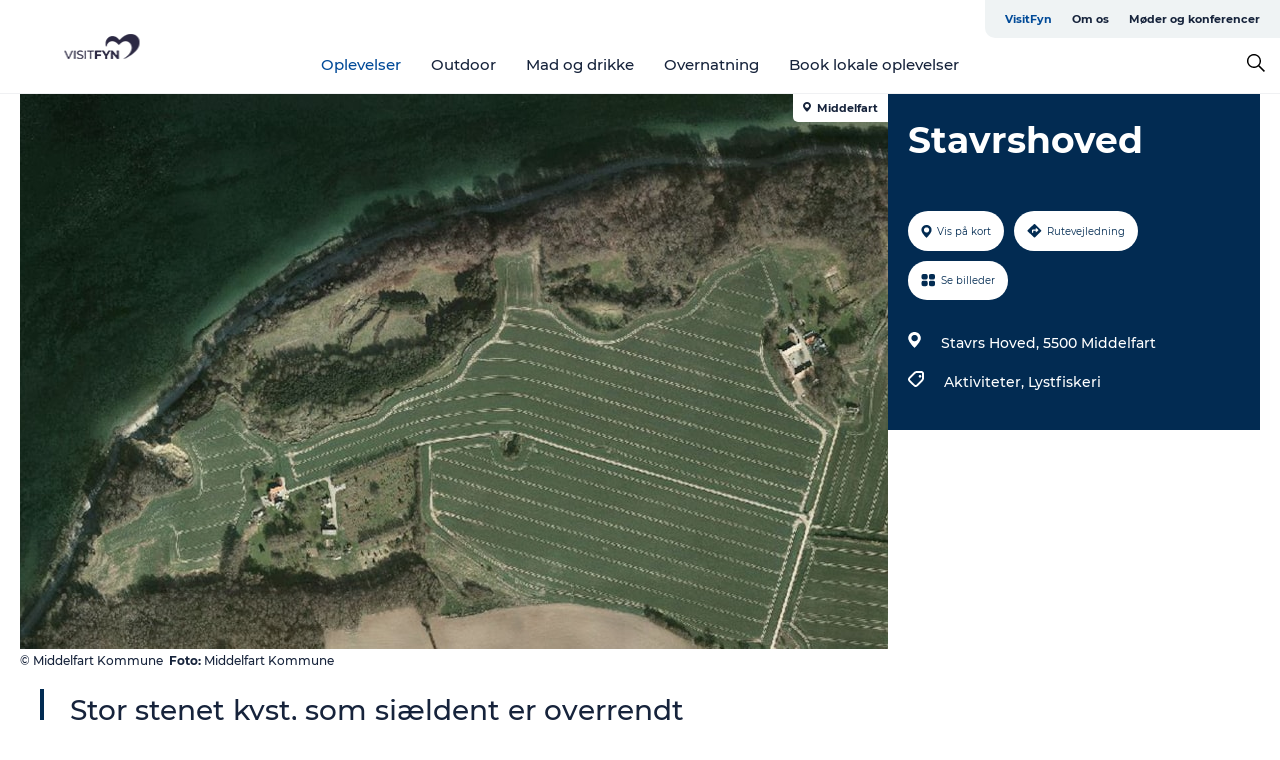

--- FILE ---
content_type: text/html; charset=utf-8
request_url: https://www.visitfyn.dk/fyn/oplevelser/stavrshoved-gdk723607
body_size: 30790
content:
<!DOCTYPE html><html lang="da" class=""><head><meta charSet="UTF-8"/><meta http-equiv="X-UA-Compatible" content="IE=edge"/><meta name="viewport" content="width=device-width, initial-scale=1.0, maximum-scale=1.0"/><title>Stavrshoved | Fiskeplads</title><meta name="title" content="Stavrshoved | Fiskeplads"/><meta name="description" content="Fiskeri i Middelfart er næsten altid lig med succes. Her kan du fange masser af ørreder samt torsk og hornfisk i sæson. "/><meta name="keywords" content="https://files.guidedanmark.org/files/442/161282_111_Stavrshoved_2014-02-19.jpg"/><link rel="canonical" href="https://www.visitmiddelfart.dk/turist-information/planlaeg-din-tur/stavrshoved-gdk723607"/><link rel="image_src" href="https://files.guidedanmark.org/files/442/161282_111_Stavrshoved_2014-02-19.jpg"/><meta property="og:site_name" content="VisitFyn"/><meta property="og:url" content="https://www.visitmiddelfart.dk/turist-information/planlaeg-din-tur/stavrshoved-gdk723607"/><meta property="og:image" content="https://files.guidedanmark.org/files/442/161282_111_Stavrshoved_2014-02-19.jpg"/><meta property="og:image:url" content="https://files.guidedanmark.org/files/442/161282_111_Stavrshoved_2014-02-19.jpg"/><meta name="twitter:card" content="summary_large_image"/><meta name="twitter:title" content="Stavrshoved | Fiskeplads"/><meta name="twitter:description" content="Fiskeri i Middelfart er næsten altid lig med succes. Her kan du fange masser af ørreder samt torsk og hornfisk i sæson. "/><meta name="twitter:url" content="https://www.visitmiddelfart.dk/turist-information/planlaeg-din-tur/stavrshoved-gdk723607"/><meta name="twitter:image" content="https://files.guidedanmark.org/files/442/161282_111_Stavrshoved_2014-02-19.jpg"/><script type="application/ld+json">{"@context":"https://schema.org","@graph":[{"@type":"Product","name":"Stavrshoved","address":{"@type":"PostalAddress","streetAddress":"Stavrs Hoved","postalCode":"5500"},"geo":{"@type":"GeoCoordinates","latitude":"55.551059","longitude":"9.846806"},"image":{"@type":"ImageObject","url":"https://files.guidedanmark.org/files/442/161282_111_Stavrshoved_2014-02-19.jpg"}}]}</script><meta name="google-site-verification" content="TE7KHO5afkHBIw0aKnP8E7_J8PCLYIKlAKLf5NbxAzU"/><meta name="google-site-verification" content="TE7KHO5afkHBIw0aKnP8E7_J8PCLYIKlAKLf5NbxAzU"/><script>dataLayer=[];</script><script class="google-tag-manager">
              (function(w,d,s,l,i){w[l]=w[l]||[];w[l].push({'gtm.start':
                new Date().getTime(),event:'gtm.js'});var f=d.getElementsByTagName(s)[0],
                j=d.createElement(s),dl=l!='dataLayer'?'&l='+l:'';j.async=true;j.src=
                'https://www.googletagmanager.com/gtm.js?id='+i+dl;f.parentNode.insertBefore(j,f);
              })(window,document,'script','dataLayer','GTM-PLHTQN');
                </script><script class="google-tag-manager">
          (function(w,d,s,l,i){w[l]=w[l]||[];w[l].push({'gtm.start':
            new Date().getTime(),event:'gtm.js'});var f=d.getElementsByTagName(s)[0],
            j=d.createElement(s),dl=l!='dataLayer'?'&l='+l:'';j.async=true;j.src=
            'https://www.googletagmanager.com/gtm.js?id='+i+dl;f.parentNode.insertBefore(j,f);
          })(window,document,'script','dataLayer','GTM-PFBDMCW');
            </script><script id="CookieConsent" src="https://policy.app.cookieinformation.com/uc.js" data-culture="DA" type="text/javascript" defer="" async=""></script><script src="https://www.google.com/recaptcha/api.js?render=re6LfZbHkhAAAAAD90dwgaiyW7zHkAUQshYq_cA4X7_site_key" async=""></script><link rel="icon" href="/sites/visitfyn.com/files/icons/favicon%20%281%29.ico" type="image/x-icon"/><meta name="next-head-count" content="27"/><link rel="preload" href="/_next/static/media/8858de35be6d63bd-s.p.ttf" as="font" type="font/ttf" crossorigin="anonymous" data-next-font="size-adjust"/><link rel="preload" href="/_next/static/media/ade88f670a4a93e2-s.p.woff2" as="font" type="font/woff2" crossorigin="anonymous" data-next-font="size-adjust"/><link rel="preload" href="/_next/static/media/7f4e2cacbacd7c77-s.p.woff" as="font" type="font/woff" crossorigin="anonymous" data-next-font="size-adjust"/><link rel="preload" href="/_next/static/media/fe6ff1c8e748122a-s.p.woff2" as="font" type="font/woff2" crossorigin="anonymous" data-next-font="size-adjust"/><link rel="preload" href="/_next/static/media/9671873632b769ea-s.p.woff2" as="font" type="font/woff2" crossorigin="anonymous" data-next-font="size-adjust"/><link rel="preload" href="/_next/static/media/0020fb129ebc950b-s.p.woff2" as="font" type="font/woff2" crossorigin="anonymous" data-next-font="size-adjust"/><link rel="preload" href="/_next/static/css/f9783be563079af7.css" as="style"/><link rel="stylesheet" href="/_next/static/css/f9783be563079af7.css" data-n-g=""/><noscript data-n-css=""></noscript><script defer="" nomodule="" src="/_next/static/chunks/polyfills-78c92fac7aa8fdd8.js"></script><script defer="" src="/_next/static/chunks/24434.2d78b39796aef039.js"></script><script defer="" src="/_next/static/chunks/90180.2cd874d1f8a55392.js"></script><script defer="" src="/_next/static/chunks/89311.d4a83a9b96968818.js"></script><script defer="" src="/_next/static/chunks/52576.7c1155037314c9e5.js"></script><script defer="" src="/_next/static/chunks/69305.95e9ec2f7430440a.js"></script><script defer="" src="/_next/static/chunks/16487.c8405206fde0bf11.js"></script><script defer="" src="/_next/static/chunks/61263.cd3f37a049f1982f.js"></script><script defer="" src="/_next/static/chunks/75fc9c18-295119e68f43c671.js"></script><script defer="" src="/_next/static/chunks/22135.5b23275e4359771f.js"></script><script defer="" src="/_next/static/chunks/88035.a55b00c408bb73af.js"></script><script defer="" src="/_next/static/chunks/77654.f3f2dda92b6acb47.js"></script><script defer="" src="/_next/static/chunks/33996.2229128561d62e70.js"></script><script defer="" src="/_next/static/chunks/38606.c791e11a42e15f83.js"></script><script defer="" src="/_next/static/chunks/73999.f214e8f8ebe5101d.js"></script><script defer="" src="/_next/static/chunks/66518.8241159cdeb0e19e.js"></script><script defer="" src="/_next/static/chunks/42911.663eb074ad65fed6.js"></script><script defer="" src="/_next/static/chunks/7969.600288e47a18f32f.js"></script><script defer="" src="/_next/static/chunks/20349.72af27da3c31588d.js"></script><script defer="" src="/_next/static/chunks/10613.16507b36973a2d41.js"></script><script defer="" src="/_next/static/chunks/6462.c12763e89d8a44ae.js"></script><script defer="" src="/_next/static/chunks/84041.d231d3637cdb2731.js"></script><script defer="" src="/_next/static/chunks/32299.3c4b62ae9e1c2bb9.js"></script><script src="/_next/static/chunks/webpack-63856f52277dde65.js" defer=""></script><script src="/_next/static/chunks/framework-f0918f007280e2a4.js" defer=""></script><script src="/_next/static/chunks/main-e4ec7a994fac8df8.js" defer=""></script><script src="/_next/static/chunks/pages/_app-dfcb281616405551.js" defer=""></script><script src="/_next/static/chunks/72776-dd4a5de0c04d1828.js" defer=""></script><script src="/_next/static/chunks/51294-fba5ba782f69c0c1.js" defer=""></script><script src="/_next/static/chunks/pages/drupal-f757f6edd3d96ab6.js" defer=""></script><script src="/_next/static/Zjv5mXCyUl0txeRh-pJrf/_buildManifest.js" defer=""></script><script src="/_next/static/Zjv5mXCyUl0txeRh-pJrf/_ssgManifest.js" defer=""></script><style data-styled="" data-styled-version="6.0.5">.cFtEuQ a{padding:6px;position:absolute;top:-40px;left:0px;color:#16233b;border-right:1px solid #004a98;border-bottom:1px solid #004a98;border-bottom-right-radius:8px;background:#004a98;-webkit-transition:top 1s ease-out;transition:top 1s ease-out;z-index:100;}/*!sc*/
.cFtEuQ a:focus{position:absolute;left:0px;top:0px;-webkit-transition:top 0.1s ease-in;transition:top 0.1s ease-in;}/*!sc*/
@media (prefers-reduced-motion: reduce){.cFtEuQ a{transition-duration:0.001ms!important;}}/*!sc*/
@media print{.cFtEuQ{display:none;}}/*!sc*/
data-styled.g4[id="sc-521c778a-3"]{content:"cFtEuQ,"}/*!sc*/
.fnpHaN{background-color:#FFF;}/*!sc*/
data-styled.g12[id="sc-1c46d5dd-5"]{content:"fnpHaN,"}/*!sc*/
.eaWpYo{width:100%;height:65px;background-color:#004a98;display:flex;justify-content:center;align-content:center;align-items:center;}/*!sc*/
data-styled.g13[id="sc-1c46d5dd-6"]{content:"eaWpYo,"}/*!sc*/
.kjVbdK{font-size:14px;font-weight:bold;line-height:18px;color:white;}/*!sc*/
data-styled.g14[id="sc-1c46d5dd-7"]{content:"kjVbdK,"}/*!sc*/
.iMgDDq{padding:0 7px;display:flex;justify-content:center;align-items:center;align-content:center;}/*!sc*/
.iMgDDq a{color:white;display:inline-block;padding:0 7px;}/*!sc*/
.iMgDDq svg path{fill:white;}/*!sc*/
.iMgDDq a[title="tiktok"]>svg{width:20px;height:20px;}/*!sc*/
.iMgDDq a[title="tiktok"]{padding-left:2px!important;}/*!sc*/
data-styled.g15[id="sc-1c46d5dd-8"]{content:"iMgDDq,"}/*!sc*/
.buaBos{border-top:2px solid rgb(231, 234, 236);padding:15px 0px;margin-top:40px;display:flex;align-items:center;align-content:center;font-size:14px;}/*!sc*/
@media (max-width: 47.9375em){.buaBos{font-size:12px;flex-direction:column;}}/*!sc*/
data-styled.g16[id="sc-1c46d5dd-9"]{content:"buaBos,"}/*!sc*/
.jzyTPa{display:flex;align-content:center;align-items:center;}/*!sc*/
@media (max-width: 47.9375em){.jzyTPa{margin:10px 0 20px;}}/*!sc*/
@media (min-width: 48em){.jzyTPa{margin:0 20px;flex:1;}}/*!sc*/
.jzyTPa a{cursor:pointer;margin:0 20px;color:#16233b;}/*!sc*/
.jzyTPa a:hover{color:#004a98;}/*!sc*/
data-styled.g18[id="sc-1c46d5dd-11"]{content:"jzyTPa,"}/*!sc*/
.dTjGyd{padding:20px 0;}/*!sc*/
@media (max-width: 47.9375em){.dTjGyd{font-size:14px;}}/*!sc*/
data-styled.g19[id="sc-1c46d5dd-12"]{content:"dTjGyd,"}/*!sc*/
.ciIioz h2{font-size:14px;font-weight:700;margin-bottom:20px;}/*!sc*/
data-styled.g20[id="sc-1c46d5dd-13"]{content:"ciIioz,"}/*!sc*/
.hdpebn{list-style:none;padding:0;}/*!sc*/
.hdpebn li{margin:15px 0;}/*!sc*/
.hdpebn a{color:#16233b;}/*!sc*/
.hdpebn a:hover{color:#004a98;}/*!sc*/
data-styled.g21[id="sc-1c46d5dd-14"]{content:"hdpebn,"}/*!sc*/
.kKnrtv{position:relative;border-bottom:1px solid rgb(240, 241, 243);background-color:#FFF;width:100vw;top:0;transition:all 0.3s;}/*!sc*/
.kKnrtv >div{display:flex;align-items:center;height:100%;}/*!sc*/
.kKnrtv.sticky{position:fixed;z-index:20;}/*!sc*/
@media print{.kKnrtv.sticky{display:none;}}/*!sc*/
@media (max-width: 47.9375em){.kKnrtv{height:44px;}}/*!sc*/
data-styled.g37[id="sc-1c46d5dd-30"]{content:"kKnrtv,"}/*!sc*/
.jOAfxs{width:200px;padding:6px 20px;position:sticky;top:0;}/*!sc*/
.jOAfxs img{max-width:100%;max-height:50px;}/*!sc*/
data-styled.g38[id="sc-1c46d5dd-31"]{content:"jOAfxs,"}/*!sc*/
.jgDGUi{flex:1;display:flex;flex-direction:column;height:100%;}/*!sc*/
.jgDGUi a{text-decoration:none;color:#16233b;}/*!sc*/
.jgDGUi a:hover{color:#004a98;}/*!sc*/
data-styled.g58[id="sc-1c46d5dd-51"]{content:"jgDGUi,"}/*!sc*/
.chQzvJ{align-self:flex-end;border-bottom-left-radius:10px;background-color:#eff3f4;}/*!sc*/
.chQzvJ ul{padding:0 10px;margin:0;}/*!sc*/
.chQzvJ ul li{display:inline-block;list-style:none;}/*!sc*/
.chQzvJ ul li.inactive >a{display:none;}/*!sc*/
.chQzvJ ul li.active >a{color:#004a98;}/*!sc*/
.chQzvJ ul li a{display:block;font-size:11px;font-weight:bold;padding:12px 10px;}/*!sc*/
data-styled.g59[id="sc-1c46d5dd-52"]{content:"chQzvJ,"}/*!sc*/
.jGkcqt{align-self:center;flex:1;display:flex;width:100%;position:relative;top:0;background-color:#FFF;}/*!sc*/
.jGkcqt ul{padding:0;}/*!sc*/
.jGkcqt ul.secondary-menu{flex:1;text-align:center;}/*!sc*/
.jGkcqt ul.search-menu{min-width:200px;text-align:right;}/*!sc*/
.jGkcqt ul li{display:inline-block;vertical-align:middle;list-style:none;padding:0 15px;}/*!sc*/
.jGkcqt ul li a{font-size:15px;padding:0;}/*!sc*/
.jGkcqt ul li.active >a{color:#004a98;}/*!sc*/
data-styled.g60[id="sc-1c46d5dd-53"]{content:"jGkcqt,"}/*!sc*/
.bPiEZp{cursor:pointer;}/*!sc*/
.bPiEZp span{display:none;}/*!sc*/
data-styled.g68[id="sc-1c46d5dd-61"]{content:"bPiEZp,"}/*!sc*/
.jWQKaT{display:flex;justify-content:space-between;align-content:center;align-items:center;}/*!sc*/
.jWQKaT >div{margin:10px 0;}/*!sc*/
data-styled.g69[id="sc-1c46d5dd-62"]{content:"jWQKaT,"}/*!sc*/
html{line-height:1.15;-webkit-text-size-adjust:100%;}/*!sc*/
body{margin:0;}/*!sc*/
main{display:block;}/*!sc*/
h1{font-size:2em;margin:0.67em 0;}/*!sc*/
hr{box-sizing:content-box;height:0;overflow:visible;}/*!sc*/
pre{font-family:monospace,monospace;font-size:1em;}/*!sc*/
a{background-color:transparent;}/*!sc*/
abbr[title]{border-bottom:none;text-decoration:underline;text-decoration:underline dotted;}/*!sc*/
b,strong{font-weight:bolder;}/*!sc*/
code,kbd,samp{font-family:monospace,monospace;font-size:1em;}/*!sc*/
small{font-size:80%;}/*!sc*/
sub,sup{font-size:75%;line-height:0;position:relative;vertical-align:baseline;}/*!sc*/
sub{bottom:-0.25em;}/*!sc*/
sup{top:-0.5em;}/*!sc*/
img{border-style:none;}/*!sc*/
button,input,optgroup,select,textarea{font-family:inherit;font-size:100%;line-height:1.15;margin:0;}/*!sc*/
button,input{overflow:visible;}/*!sc*/
button,select{text-transform:none;}/*!sc*/
button,[type="button"],[type="reset"],[type="submit"]{-webkit-appearance:button;}/*!sc*/
button::-moz-focus-inner,[type="button"]::-moz-focus-inner,[type="reset"]::-moz-focus-inner,[type="submit"]::-moz-focus-inner{border-style:none;padding:0;}/*!sc*/
button:-moz-focusring,[type="button"]:-moz-focusring,[type="reset"]:-moz-focusring,[type="submit"]:-moz-focusring{outline:1px dotted ButtonText;}/*!sc*/
fieldset{padding:0.35em 0.75em 0.625em;}/*!sc*/
legend{box-sizing:border-box;color:inherit;display:table;max-width:100%;padding:0;white-space:normal;}/*!sc*/
progress{vertical-align:baseline;}/*!sc*/
textarea{overflow:auto;}/*!sc*/
[type="checkbox"],[type="radio"]{box-sizing:border-box;padding:0;}/*!sc*/
[type="number"]::-webkit-inner-spin-button,[type="number"]::-webkit-outer-spin-button{height:auto;}/*!sc*/
[type="search"]{-webkit-appearance:textfield;outline-offset:-2px;}/*!sc*/
[type="search"]::-webkit-search-decoration{-webkit-appearance:none;}/*!sc*/
::-webkit-file-upload-button{-webkit-appearance:button;font:inherit;}/*!sc*/
details{display:block;}/*!sc*/
summary{display:list-item;}/*!sc*/
template{display:none;}/*!sc*/
[hidden]{display:none;}/*!sc*/
data-styled.g70[id="sc-global-ecVvVt1"]{content:"sc-global-ecVvVt1,"}/*!sc*/
*{box-sizing:border-box;}/*!sc*/
*:before,*:after{box-sizing:border-box;}/*!sc*/
body{font-family:'Montserrat',Verdana,Arial,sans-serif;color:#16233b;background-color:#FFF;line-height:1.3;font-weight:500;width:100%;max-width:100vw;overflow-x:hidden;}/*!sc*/
body.freeze-scroll{overflow:hidden;}/*!sc*/
@media (max-width: 47.9375em){body{margin-top:44px;}}/*!sc*/
p:last-child{margin-top:0;}/*!sc*/
img{display:block;max-width:100%;height:auto;}/*!sc*/
.text-container a{text-decoration:underline;}/*!sc*/
a{text-decoration:none;color:#e70013;transition:all 0.3s;}/*!sc*/
a:hover{color:#e70013;}/*!sc*/
a.link-icon:before{content:"";display:inline-block;width:18px;height:18px;background-size:100%;background-color:#e70013;background-position:center;background-repeat:no-repeat;margin-right:4px;position:relative;}/*!sc*/
a.link-icon.link-internal:before{top:4px;background-image:url(/static/images/svg/internalLinkMask.svg);}/*!sc*/
a.link-icon.link-mailto:before,a.link-icon.link-external:before{background-image:url(/static/images/svg/linkoutMaskWhite.svg);}/*!sc*/
.paragraph{margin-top:40px;margin-bottom:40px;}/*!sc*/
.paragraph:first-child{margin-top:0;}/*!sc*/
.text-align-right{text-align:right;}/*!sc*/
.text-align-left{text-align:left;}/*!sc*/
.text-align-center{text-align:center;}/*!sc*/
.text-align-justify{text-align:justify;}/*!sc*/
.txt-size-regular{font-weight:400;}/*!sc*/
.txt-size-medium{font-weight:500;}/*!sc*/
.txt-size-bold{font-weight:600;}/*!sc*/
.txt-size-semi-bold{font-weight:700;}/*!sc*/
@keyframes menuOpen{from{height:0px;}to{height:calc(100vh - 100%);}}/*!sc*/
@keyframes highlight{from{background-color:rgba(0,0,0,0.1);}to{background-color:rgba(0,0,0,0);}}/*!sc*/
@media (max-width: 47.9375em){.paragraph.paragraph--columns-2 .paragraph.paragraph--highlight-image,.paragraph.paragraph--columns-3 .paragraph.paragraph--highlight-image{margin-left:-20px;margin-right:-20px;}}/*!sc*/
data-styled.g71[id="sc-global-kxOjPr1"]{content:"sc-global-kxOjPr1,"}/*!sc*/
.jBVDfF{position:fixed;font-size:1px;color:#fff;width:1px;height:1px;overflow:hidden;top:-1px;left:-1px;z-index:99999;}/*!sc*/
data-styled.g72[id="sc-6945e261-0"]{content:"jBVDfF,"}/*!sc*/
.camETg{display:inline-block;width:40px;height:40px;background-size:cover;background-position:center;border-radius:50%;margin-bottom:10px;}/*!sc*/
@media (min-width: 48em){.camETg{margin-bottom:0;margin-right:20px;}}/*!sc*/
.camETg.small{width:16px;height:16px;margin-right:10px;}/*!sc*/
data-styled.g281[id="sc-d279e38c-29"]{content:"camETg,"}/*!sc*/
.enWcTi{padding:14px 15px;cursor:pointer;border:1px solid rgb(225, 226, 227);background-color:rgb(234, 236, 238);display:flex;align-content:center;align-items:center;width:100%;}/*!sc*/
@media (min-width: 48em){.enWcTi{width:30%;}}/*!sc*/
.enWcTi .language-name{flex:1;}/*!sc*/
.enWcTi:after{height:11px;width:11px;border-top:1px solid rgb(193, 196, 199);border-right:1px solid rgb(193, 196, 199);transform:rotate(45deg);content:"";display:block;}/*!sc*/
data-styled.g283[id="sc-d279e38c-31"]{content:"enWcTi,"}/*!sc*/
.gEMIVp{position:relative;padding-left:20px;padding-right:20px;}/*!sc*/
.gEMIVp.xs-1{width:8.33333%;min-width:8.33333%;}/*!sc*/
.gEMIVp.xs-2{width:16.66667%;min-width:16.66667%;}/*!sc*/
.gEMIVp.xs-3{width:25.00000%;min-width:25.00000%;}/*!sc*/
.gEMIVp.xs-4{width:33.33333%;min-width:33.33333%;}/*!sc*/
.gEMIVp.xs-5{width:41.66667%;min-width:41.66667%;}/*!sc*/
.gEMIVp.xs-6{width:50.00000%;min-width:50.00000%;}/*!sc*/
.gEMIVp.xs-7{width:58.33333%;min-width:58.33333%;}/*!sc*/
.gEMIVp.xs-8{width:66.66667%;min-width:66.66667%;}/*!sc*/
.gEMIVp.xs-9{width:75.00000%;min-width:75.00000%;}/*!sc*/
.gEMIVp.xs-10{width:83.33333%;min-width:83.33333%;}/*!sc*/
.gEMIVp.xs-11{width:91.66667%;min-width:91.66667%;}/*!sc*/
.gEMIVp.xs-12{width:100.00000%;min-width:100.00000%;}/*!sc*/
@media (min-width: 23.5em){.gEMIVp.sm-1{width:8.33333%;min-width:8.33333%;}.gEMIVp.sm-2{width:16.66667%;min-width:16.66667%;}.gEMIVp.sm-3{width:25.00000%;min-width:25.00000%;}.gEMIVp.sm-4{width:33.33333%;min-width:33.33333%;}.gEMIVp.sm-5{width:41.66667%;min-width:41.66667%;}.gEMIVp.sm-6{width:50.00000%;min-width:50.00000%;}.gEMIVp.sm-7{width:58.33333%;min-width:58.33333%;}.gEMIVp.sm-8{width:66.66667%;min-width:66.66667%;}.gEMIVp.sm-9{width:75.00000%;min-width:75.00000%;}.gEMIVp.sm-10{width:83.33333%;min-width:83.33333%;}.gEMIVp.sm-11{width:91.66667%;min-width:91.66667%;}.gEMIVp.sm-12{width:100.00000%;min-width:100.00000%;}}/*!sc*/
@media (min-width: 48em){.gEMIVp.md-1{width:8.33333%;min-width:8.33333%;}.gEMIVp.md-2{width:16.66667%;min-width:16.66667%;}.gEMIVp.md-3{width:25.00000%;min-width:25.00000%;}.gEMIVp.md-4{width:33.33333%;min-width:33.33333%;}.gEMIVp.md-5{width:41.66667%;min-width:41.66667%;}.gEMIVp.md-6{width:50.00000%;min-width:50.00000%;}.gEMIVp.md-7{width:58.33333%;min-width:58.33333%;}.gEMIVp.md-8{width:66.66667%;min-width:66.66667%;}.gEMIVp.md-9{width:75.00000%;min-width:75.00000%;}.gEMIVp.md-10{width:83.33333%;min-width:83.33333%;}.gEMIVp.md-11{width:91.66667%;min-width:91.66667%;}.gEMIVp.md-12{width:100.00000%;min-width:100.00000%;}}/*!sc*/
@media (min-width: 64em){.gEMIVp.lg-1{width:8.33333%;min-width:8.33333%;}.gEMIVp.lg-2{width:16.66667%;min-width:16.66667%;}.gEMIVp.lg-3{width:25.00000%;min-width:25.00000%;}.gEMIVp.lg-4{width:33.33333%;min-width:33.33333%;}.gEMIVp.lg-5{width:41.66667%;min-width:41.66667%;}.gEMIVp.lg-6{width:50.00000%;min-width:50.00000%;}.gEMIVp.lg-7{width:58.33333%;min-width:58.33333%;}.gEMIVp.lg-8{width:66.66667%;min-width:66.66667%;}.gEMIVp.lg-9{width:75.00000%;min-width:75.00000%;}.gEMIVp.lg-10{width:83.33333%;min-width:83.33333%;}.gEMIVp.lg-11{width:91.66667%;min-width:91.66667%;}.gEMIVp.lg-12{width:100.00000%;min-width:100.00000%;}}/*!sc*/
@media (min-width: 82.5em){.gEMIVp.xl-1{width:8.33333%;min-width:8.33333%;}.gEMIVp.xl-2{width:16.66667%;min-width:16.66667%;}.gEMIVp.xl-3{width:25.00000%;min-width:25.00000%;}.gEMIVp.xl-4{width:33.33333%;min-width:33.33333%;}.gEMIVp.xl-5{width:41.66667%;min-width:41.66667%;}.gEMIVp.xl-6{width:50.00000%;min-width:50.00000%;}.gEMIVp.xl-7{width:58.33333%;min-width:58.33333%;}.gEMIVp.xl-8{width:66.66667%;min-width:66.66667%;}.gEMIVp.xl-9{width:75.00000%;min-width:75.00000%;}.gEMIVp.xl-10{width:83.33333%;min-width:83.33333%;}.gEMIVp.xl-11{width:91.66667%;min-width:91.66667%;}.gEMIVp.xl-12{width:100.00000%;min-width:100.00000%;}}/*!sc*/
data-styled.g328[id="sc-bb566763-28"]{content:"gEMIVp,"}/*!sc*/
.hPpxAZ{width:100%;max-width:100%;margin-right:auto;margin-left:auto;padding-left:1.25em;padding-right:1.25em;transition:all 0.3s;}/*!sc*/
@media (min-width: 23.5em){.hPpxAZ{width:100%;}}/*!sc*/
@media (min-width: 48em){.hPpxAZ{width:46.75em;}}/*!sc*/
@media (min-width: 64em){.hPpxAZ{width:61.5em;}}/*!sc*/
@media (min-width: 82.5em){.hPpxAZ{width:80em;}}/*!sc*/
data-styled.g329[id="sc-bb566763-29"]{content:"hPpxAZ,"}/*!sc*/
.kLBSZd{max-width:1450px;margin-right:auto;margin-left:auto;padding-left:1.25em;padding-right:1.25em;transition:all 0.3s;}/*!sc*/
.kLBSZd.no-padding{padding:0;}/*!sc*/
data-styled.g339[id="sc-bb566763-39"]{content:"kLBSZd,"}/*!sc*/
.cBBUa-D{display:flex;flex-direction:row;flex-wrap:wrap;margin-left:-20px;margin-right:-20px;min-width:100%;}/*!sc*/
data-styled.g374[id="sc-bb566763-74"]{content:"cBBUa-D,"}/*!sc*/
.bAZmJe{max-width:800px;margin-right:auto;margin-left:auto;padding-left:1.25em;padding-right:1.25em;}/*!sc*/
.bAZmJe.text-left{margin-left:0;padding-left:0;text-align:left;}/*!sc*/
.bAZmJe.text-right{margin-right:0;padding-right:0;text-align:right;}/*!sc*/
.bAZmJe.text-center{text-align:center;}/*!sc*/
.bAZmJe h1{font-weight:900;font-size:40px;letter-spacing:-0.5px;}/*!sc*/
@media (max-width: 47.9375em){.bAZmJe h1{font-size:26px;}}/*!sc*/
.bAZmJe h2{font-weight:700;font-size:25px;letter-spacing:-0.5px;}/*!sc*/
@media (max-width: 47.9375em){.bAZmJe h2{font-size:19px;}}/*!sc*/
.bAZmJe h3,.bAZmJe h4{font-weight:700;font-size:18px;letter-spacing:-0.5px;}/*!sc*/
@media (max-width: 47.9375em){.bAZmJe h3,.bAZmJe h4{font-size:16px;}}/*!sc*/
data-styled.g390[id="sc-bb566763-90"]{content:"bAZmJe,"}/*!sc*/
@media (max-width: 47.9375em){.bPGLSi{padding-left:0;padding-right:0;}}/*!sc*/
data-styled.g459[id="sc-f8176ca3-0"]{content:"bPGLSi,"}/*!sc*/
.igLRvm{padding-bottom:2.5em;}/*!sc*/
.igLRvm .padding-0{padding:0;}/*!sc*/
@media (max-width: 63.9375em){.igLRvm{margin-top:55px;}}/*!sc*/
data-styled.g460[id="sc-f8176ca3-1"]{content:"igLRvm,"}/*!sc*/
.iaWucu{width:70%;display:flex;}/*!sc*/
@media (max-width: 63.9375em){.iaWucu{width:65%;}}/*!sc*/
@media (max-width: 47.9375em){.iaWucu{width:100%;}}/*!sc*/
data-styled.g461[id="sc-f8176ca3-2"]{content:"iaWucu,"}/*!sc*/
@media (max-width: 47.9375em){.hiHBVT{width:100%;}}/*!sc*/
data-styled.g462[id="sc-f8176ca3-3"]{content:"hiHBVT,"}/*!sc*/
@media (max-width: 47.9375em){.dTQpbO{padding-left:0;padding-right:0;}}/*!sc*/
data-styled.g463[id="sc-f8176ca3-4"]{content:"dTQpbO,"}/*!sc*/
.kTabag{width:70%;height:555px;min-height:555px;position:relative;float:left;margin-bottom:40px;}/*!sc*/
@media (max-width: 63.9375em){.kTabag{width:65%;}}/*!sc*/
@media (max-width: 47.9375em){.kTabag{width:100%;height:210px;min-height:210px;margin-bottom:0;float:none;}}/*!sc*/
data-styled.g464[id="sc-f8176ca3-5"]{content:"kTabag,"}/*!sc*/
.eymwOi{height:100%;width:100%;position:relative;}/*!sc*/
.eymwOi img{width:100%;height:100%;object-fit:cover;}/*!sc*/
.eymwOi span{z-index:1;position:absolute;top:0;left:0;background:#a3eabf;color:#07203b;padding:11px 10px;border-radius:0 0 5px 0;font-size:10px;font-weight:bold;line-height:11px;}/*!sc*/
data-styled.g465[id="sc-f8176ca3-6"]{content:"eymwOi,"}/*!sc*/
.kKgnec{width:30%;background-color:#022b52;padding:25px 35px 20px 35px;color:#ffffff;float:right;position:relative;}/*!sc*/
@media (max-width: 82.4375em){.kKgnec{padding:25px 20px 20px 20px;}}/*!sc*/
@media (max-width: 63.9375em){.kKgnec{width:35%;}}/*!sc*/
@media (max-width: 47.9375em){.kKgnec{width:100%;float:none;position:inherit;text-align:center;padding:50px 20px 20px 20px;}}/*!sc*/
data-styled.g467[id="sc-f8176ca3-8"]{content:"kKgnec,"}/*!sc*/
.iVLTu{position:sticky;top:55px;padding:30px 35px 35px 35px;}/*!sc*/
@media (max-width: 82.4375em){.iVLTu{padding:30px 20px 35px 20px;}}/*!sc*/
@media (max-width: 63.9375em){.iVLTu{width:35%;}}/*!sc*/
@media (max-width: 47.9375em){.iVLTu{width:100%;position:inherit;padding:30px 20px 30px 20px;}}/*!sc*/
data-styled.g468[id="sc-f8176ca3-9"]{content:"iVLTu,"}/*!sc*/
.kGVlIW{font-size:36px;line-height:42px;margin:0;}/*!sc*/
@media (max-width: 47.9375em){.kGVlIW{font-size:26px;line-height:32px;}}/*!sc*/
data-styled.g472[id="sc-f8176ca3-13"]{content:"kGVlIW,"}/*!sc*/
.julIoh{display:flex;flex-wrap:wrap;justify-content:flex-start;margin:0 0 20px 0;}/*!sc*/
@media (max-width: 23.4375em){.julIoh{width:100%;justify-content:space-around;margin:0 -10px 20px -10px;width:auto;}}/*!sc*/
data-styled.g473[id="sc-f8176ca3-14"]{content:"julIoh,"}/*!sc*/
.fefxPf{padding:30px 0 0 0;}/*!sc*/
.fefxPf:empty{padding:0;}/*!sc*/
.fefxPf button{margin:0 0 20px 0!important;}/*!sc*/
.fefxPf a:last-child button{margin-bottom:0px!important;}/*!sc*/
data-styled.g474[id="sc-f8176ca3-15"]{content:"fefxPf,"}/*!sc*/
.gtssAg{cursor:pointer;display:flex;justify-content:center;align-items:center;border:none;color:#022b52;}/*!sc*/
.gtssAg:last-of-type{margin:0 0 10px 0;}/*!sc*/
data-styled.g475[id="sc-f8176ca3-16"]{content:"gtssAg,"}/*!sc*/
.hiXYwN{border-radius:35px;background:#ffffff;margin:0 10px 10px 0;padding:0;}/*!sc*/
.hiXYwN svg{margin:0 5px 0 0;}/*!sc*/
.hiXYwN svg path{fill:#022b52;}/*!sc*/
.hiXYwN .btn-round-content{padding:13px;margin:0;color:inherit;font-size:10px;line-height:11px;display:flex;justify-content:center;align-items:center;}/*!sc*/
@media (max-width: 23.4375em){.hiXYwN{margin:0 0 10px 0;}.hiXYwN .btn-round-content{padding:13px 10px;}}/*!sc*/
data-styled.g476[id="sc-f8176ca3-17"]{content:"hiXYwN,"}/*!sc*/
.kIlebw{z-index:9;position:relative;}/*!sc*/
.kIlebw.no-image{margin-top:0;}/*!sc*/
data-styled.g478[id="sc-f8176ca3-19"]{content:"kIlebw,"}/*!sc*/
.byCEMc{padding:0 40px 0 30px;font-size:28px;line-height:42px;text-align:left;margin-bottom:50px;position:relative;}/*!sc*/
.byCEMc:before{content:" ";position:absolute;left:0;height:100%;width:4px;background-color:#022b52;}/*!sc*/
@media (max-width: 47.9375em){.byCEMc{font-size:18px;line-height:30px;margin-bottom:0;}}/*!sc*/
data-styled.g479[id="sc-f8176ca3-20"]{content:"byCEMc,"}/*!sc*/
.jiBwhG{font-size:18px;line-height:28px;margin-top:15px;margin-bottom:25px;word-break:break-word;}/*!sc*/
@media (max-width: 47.9375em){.jiBwhG{font-size:16px;line-height:26px;}}/*!sc*/
.jiBwhG a{word-break:break-word;}/*!sc*/
.jiBwhG h1,.jiBwhG h2,.jiBwhG h3,.jiBwhG h4{margin:23px 0 10px 0;}/*!sc*/
.jiBwhG h2{font-size:21px;line-height:25px;}/*!sc*/
.jiBwhG p{margin:0 0 18px 0;}/*!sc*/
@media (max-width: 47.9375em){.jiBwhG p{margin:0 0 16px 0;}}/*!sc*/
data-styled.g480[id="sc-f8176ca3-21"]{content:"jiBwhG,"}/*!sc*/
.fuXQAW{font-size:12px;line-height:13px;margin:5px 0 0 0;}/*!sc*/
.fuXQAW span{font-weight:bold;}/*!sc*/
@media (max-width: 47.9375em){.fuXQAW{color:#aabccd;text-align:center;background-color:#022b52;margin:0;padding:5px 0 0 0;}}/*!sc*/
data-styled.g481[id="sc-f8176ca3-22"]{content:"fuXQAW,"}/*!sc*/
</style></head><body><div id="__next"><main class="__className_9cab95"><div class="sc-6945e261-0 jBVDfF"> </div><div class="sc-521c778a-3 cFtEuQ"><a href="#maincontent">Gå til indhold</a></div><div id="sticky-header-wrap" class="sc-1c46d5dd-30 kKnrtv"><div class="sc-bb566763-39 kLBSZd no-padding container"><div class="sc-1c46d5dd-31 jOAfxs"><a class="link-internal" title="Gå tilbage til forsiden" href="/"><img alt="VisitFyn" width="160" height="31" src="/sites/visitfyn.com/files/2025-11/VisitFyn-weblogo-PS.gif" fetchpriority="auto" loading="lazy"/></a></div><div class="sc-1c46d5dd-51 jgDGUi"><div class="sc-1c46d5dd-52 chQzvJ"><ul class="menu primary-menu"><li class="active"><a class="link-internal" href="/node/1037">VisitFyn</a></li><li class=""><a class="link-internal" href="/destination-fyn/vision-og-mission">Om os</a></li><li class=""><a class="link-internal" href="/convention">Møder og konferencer</a></li></ul></div><div class="sc-1c46d5dd-53 jGkcqt"><ul class="menu secondary-menu"><li class="active"><a class="link-internal" href="/oplevelser">Oplevelser</a></li><li class=""><a class="link-internal" href="/fyn/oplevelser/outdoor-og-bike">Outdoor</a></li><li class=""><a class="link-internal" href="/gastro">Mad og drikke</a></li><li class=""><a class="link-internal" href="/overnatning">Overnatning</a></li><li class=""><a class="link-external" target="_blank" rel="noopener" href="https://visitfyn.holdbar.com/da">Book lokale oplevelser</a></li></ul><ul class="menu search-menu"><li><a tabindex="0" class="sc-1c46d5dd-61 bPiEZp"><svg xmlns="http://www.w3.org/2000/svg" version="1.1" viewBox="0 0 18.508 18.508" width="18"><path d="M 12.264 2.111 C 10.856 0.704 9.164 0 7.188 0 C 5.21 0 3.518 0.704 2.11 2.111 C 0.704 3.52 0 5.211 0 7.187 c 0 1.977 0.704 3.67 2.111 5.077 c 1.408 1.407 3.1 2.111 5.076 2.111 c 1.708 0 3.22 -0.54 4.538 -1.617 l 5.705 5.75 l 1.078 -1.078 l -5.75 -5.705 c 1.078 -1.318 1.617 -2.83 1.617 -4.537 c 0 -1.977 -0.704 -3.67 -2.111 -5.077 Z m -9.12 1.034 C 4.254 2.007 5.6 1.437 7.188 1.437 c 1.588 0 2.943 0.562 4.066 1.685 c 1.123 1.123 1.684 2.478 1.684 4.066 c 0 1.587 -0.561 2.942 -1.684 4.065 c -1.123 1.123 -2.478 1.684 -4.066 1.684 c -1.587 0 -2.942 -0.561 -4.065 -1.684 C 2 10.13 1.437 8.775 1.437 7.187 c 0 -1.587 0.57 -2.934 1.708 -4.042 Z" fill-rule="evenodd" stroke="none" stroke-width="1"></path></svg><span>Søg</span></a></li></ul></div></div></div></div><div class="sc-bb566763-39 kLBSZd container"><div class="sc-1c46d5dd-62 jWQKaT"></div></div><div id="maincontent"><div class="sc-f8176ca3-1 igLRvm" lang="da"><div class="sc-bb566763-39 kLBSZd sc-f8176ca3-0 bPGLSi container"><div class="sc-f8176ca3-5 kTabag"><div class="sc-f8176ca3-6 eymwOi"><img src="https://gdkfiles.visitdenmark.com/files/442/161282_111_Stavrshoved_2014-02-19.jpg?width=987" fetchpriority="auto" loading="lazy" layout="fill"/></div><div class="sc-f8176ca3-22 fuXQAW">© <!-- -->  <span>Foto<!-- -->:</span> </div></div><div class="sc-f8176ca3-8 kKgnec"><h1 class="sc-f8176ca3-13 kGVlIW">Stavrshoved</h1></div><div top="55" class="sc-f8176ca3-8 sc-f8176ca3-9 kKgnec iVLTu"><div class="sc-f8176ca3-14 julIoh"><button class="sc-f8176ca3-16 sc-f8176ca3-17 gtssAg hiXYwN"><div class="btn-round-content"><svg width="15" height="14" viewBox="0 0 15 15" version="1.1" xmlns="http://www.w3.org/2000/svg" xmlns:xlink="http://www.w3.org/1999/xlink"><title>Shape</title><g id="Symbols" stroke="none" stroke-width="1" fill="none" fill-rule="evenodd"><g id="GDK/Mobile/Directions-(Mobile)" transform="translate(-14.000000, -13.000000)" fill="#022B52" fill-rule="nonzero"><path d="M28.5877043,19.569089 L22.0883815,13.264374 C21.7250022,12.9118753 21.1355268,12.9118753 20.7718572,13.264374 L14.2725345,19.569089 C13.9091552,19.9218692 13.9091552,20.4934126 14.2725345,20.8461929 L20.7718572,27.1509078 C21.1352365,27.5036881 21.724712,27.5036881 22.0883815,27.1509078 L28.5877043,20.8461929 C28.9510836,20.4934126 28.9510836,19.9218692 28.5877043,19.569089 Z M25.6032246,19.7142386 L23.2241565,21.9161263 C23.0795082,22.0501149 22.8447373,21.9472865 22.8447373,21.7495613 L22.8447373,20.2275308 L20.1325827,20.2275308 L20.1325827,22.0404836 C20.1325827,22.1656906 20.0314419,22.2671026 19.9065698,22.2671026 L19.0025182,22.2671026 C18.8776461,22.2671026 18.7765053,22.1656906 18.7765053,22.0404836 L18.7765053,19.7742927 C18.7765053,19.2737478 19.1813509,18.8678163 19.6805569,18.8678163 L22.8447373,18.8678163 L22.8447373,17.3457859 C22.8447373,17.148344 23.0792257,17.0452323 23.2241565,17.1792208 L25.6032246,19.3811086 C25.7001276,19.4709064 25.7001276,19.6244408 25.6032246,19.7142386 Z" id="Shape"></path></g></g></svg>Rutevejledning</div></button><button class="sc-f8176ca3-16 sc-f8176ca3-17 gtssAg hiXYwN"><div class="btn-round-content"><svg width="15" height="13" viewBox="0 0 15 14" version="1.1" xmlns="http://www.w3.org/2000/svg" xmlns:xlink="http://www.w3.org/1999/xlink"><title>Group 2</title><g id="Symbols" stroke="none" stroke-width="1" fill="none" fill-rule="evenodd"><g id="GDK/Mobile/Gallery-(Mobile)" transform="translate(-14.000000, -13.000000)" fill="#022B52"><g id="Group-2" transform="translate(14.000000, 13.000000)"><rect id="Rectangle" x="7.93025955" y="0" width="6.5912621" height="5.96670935" rx="2"></rect><rect id="Rectangle-Copy-8" x="7.93025955" y="7.17883056" width="6.5912621" height="5.96670935" rx="2"></rect><rect id="Rectangle-Copy-7" x="0" y="0" width="6.5912621" height="5.96670935" rx="2"></rect><rect id="Rectangle-Copy-9" x="0" y="7.17883056" width="6.5912621" height="5.96670935" rx="2"></rect></g></g></g></svg>Se billeder</div></button></div><div class="sc-f8176ca3-15 fefxPf"></div></div><div class="sc-f8176ca3-2 iaWucu"><div class="sc-bb566763-29 hPpxAZ sc-f8176ca3-3 hiHBVT container"><div class="sc-f8176ca3-19 kIlebw"><div class="sc-f8176ca3-20 byCEMc"><div><p>Stor stenet kyst, som sjældent er overrendt</p></div></div><div class="sc-bb566763-90 bAZmJe sc-f8176ca3-4 dTQpbO text-container"><div class="sc-f8176ca3-21 jiBwhG"><div><p>Ikke at forveksle med spidsen nord for Kerteminde af samme navn. </p><p>Hornfisk i sæsonen. Fladfisk flere steder med mulighed for store skrubber 1-3 kg.</p><p><strong>Parkering</strong>: Følg skiltene til Kasmose skov, <br/> parkering ved Kasmosen på offentligt areal.<br/> GPS: 55.55300, 9.83189</p></div></div></div></div></div></div></div><span style="display:none"><img src="https://www.guidedanmark.org/Stats/Register?p=723607&amp;c=596" alt=""/></span></div></div><div class="sc-1c46d5dd-5 fnpHaN"><div class="sc-1c46d5dd-6 eaWpYo"><h2 class="sc-1c46d5dd-7 kjVbdK">Del dine fynske øjeblikke med os<!-- -->:</h2><div class="sc-1c46d5dd-8 iMgDDq"><a class="link-external" target="_blank" title="facebook" rel="noopener" href="https://www.facebook.com/VisitFyn"><svg xmlns="http://www.w3.org/2000/svg" version="1.1" viewBox="0 0 8 18" width="8"><path d="M8 5.82H5.277V3.94c0-.716.425-.895.766-.895h1.872V0H5.277C2.383 0 1.702 2.328 1.702 3.761v2.06H0v3.134h1.702V18h3.575V8.955H7.66L8 5.821z"></path></svg></a><a class="link-external" target="_blank" title="instagram" rel="noopener" href="https://instagram.com/visitfyn"><svg xmlns="http://www.w3.org/2000/svg" version="1.1" viewBox="0 0 20.955 20.955" width="20"><path fill-rule="evenodd" stroke="none" stroke-width="1" d="M19.013 14.768c-.068 1.038-.203 1.58-.339 1.964-.203.452-.384.858-.79 1.174-.384.384-.723.587-1.174.79-.384.136-.926.34-1.965.34-1.106.067-1.445.067-4.268.067-2.822 0-3.138 0-4.267-.068-1.039-.067-1.581-.203-1.965-.338-.451-.204-.858-.384-1.174-.79-.384-.385-.587-.723-.79-1.175-.136-.384-.34-.926-.34-1.964-.067-1.107-.067-1.445-.067-4.268 0-2.823 0-3.139.068-4.268.068-1.038.203-1.58.339-1.964.203-.452.384-.858.79-1.175.384-.383.723-.587 1.174-.79a5.484 5.484 0 0 1 1.965-.339c1.129-.067 1.467-.067 4.267-.067 2.823 0 3.14 0 4.268.067 1.039.068 1.58.204 1.965.339.451.203.858.384 1.174.79.384.384.587.723.79 1.175.136.384.339.926.339 1.964.068 1.107.068 1.445.068 4.268 0 2.823 0 3.138-.068 4.268m1.874-8.626c.068 1.129.068 1.513.068 4.335 0 2.823 0 3.23-.136 4.403 0 1.107-.203 1.897-.451 2.552-.249.655-.588 1.31-1.174 1.83-.588.518-1.175.902-1.83 1.173-.654.18-1.422.384-2.551.452-1.13.068-1.445.068-4.336.068-2.89 0-3.229 0-4.335-.136-1.107 0-1.897-.203-2.552-.451a4.953 4.953 0 0 1-1.829-1.174 4.408 4.408 0 0 1-1.242-1.83c-.248-.654-.384-1.422-.451-2.551C0 13.683 0 13.277 0 10.477c0-2.8 0-3.206.09-4.335 0-1.107.181-1.897.452-2.552.316-.655.655-1.242 1.242-1.896A4.999 4.999 0 0 1 3.613.519C4.268.271 5.058.135 6.165.068 7.27 0 7.677 0 10.477 0c2.823 0 3.23 0 4.404.135 1.106 0 1.896.204 2.551.452a4.946 4.946 0 0 1 1.83 1.174c.586.52.903 1.107 1.173 1.83.181.654.384 1.422.452 2.55zM10.5 14.014c-1.941 0-3.559-1.618-3.559-3.56 0-1.94 1.618-3.558 3.559-3.558s3.559 1.618 3.559 3.559c0 1.94-1.595 3.559-3.559 3.559zm0-9.06a5.513 5.513 0 0 0-5.5 5.5c0 3.028 2.473 5.5 5.5 5.5s5.5-2.472 5.5-5.5c0-3.027-2.473-5.5-5.5-5.5zm5.5-1c-.527 0-1 .473-1 1 0 .528.473 1 1 1s1-.417 1-1c0-.581-.473-1-1-1z"></path></svg></a><a class="link-external" target="_blank" title="youtube" rel="noopener" href="https://www.youtube.com/user/visitfyn?feature=results_main"><svg xmlns="http://www.w3.org/2000/svg" width="20" viewBox="0 0 20 14" version="1.1"><path fill-rule="nonzero" stroke="none" stroke-width="1" d="M19.869 3.107c0-1.638-1.294-2.968-2.89-2.968C14.702.039 12.375-.004 10 0 7.625-.002 5.298.04 3.021.14 1.428.139.133 1.469.133 3.107A51.3 51.3 0 0 0 0 7.001a51.357 51.357 0 0 0 .133 3.894c0 1.638 1.293 2.968 2.888 2.968 2.274.097 4.604.142 6.979.137 2.372.005 4.701-.04 6.977-.137 1.594 0 2.889-1.33 2.889-2.968.098-1.3.138-2.597.134-3.894a51.25 51.25 0 0 0-.131-3.894zM7.5 11.454v-8.91L13.751 7z"></path></svg></a><a class="link-external" target="_blank" title="linkedin" rel="noopener" href="https://www.linkedin.com/showcase/destination-fyn"><svg xmlns="http://www.w3.org/2000/svg" xmlns:xlink="http://www.w3.org/1999/xlink" width="18" viewBox="0 0 18 17.224" version="1.1"><path transform="translate(-7.467 -6.404)" stroke="none" stroke-width="1" d="M7.707 11.998h3.859V23.61H7.707zm1.939-5.594c1.329 0 2.141.868 2.16 2.012 0 1.127-.831 2.013-2.179 2.013H9.61c-1.31 0-2.142-.905-2.142-2.013 0-1.144.85-2.012 2.179-2.012zm11.39 5.317c2.548 0 4.45 1.662 4.431 5.243v6.665H21.61v-6.222c0-1.55-.554-2.621-1.957-2.621-1.052 0-1.699.701-1.975 1.403-.111.24-.13.59-.13.941v6.48H13.69s.055-10.523 0-11.612h3.858v1.643c0 .018-.018.018-.018.037h.018v-.037c.517-.794 1.44-1.92 3.49-1.92z"></path></svg></a></div></div><div class="sc-bb566763-29 hPpxAZ container"><div class="sc-1c46d5dd-12 dTjGyd"><div class="sc-bb566763-74 cBBUa-D"><div class="sc-bb566763-28 gEMIVp xs-6 md-3"><div class="sc-1c46d5dd-13 ciIioz"><h2>Mere Fyn</h2></div><ul class="sc-1c46d5dd-14 hdpebn"><li><a class="link-internal" title="Find turistbureau" href="/fyn/oplevelser/find-turistbureau-paa-fyn">Find turistbureau</a></li><li><a class="link-internal" title="Transport på Fyn og Øerne" href="/transportmuligheder">Transport på Fyn og Øerne</a></li><li><a class="link-internal" title="Handicapvenlig ferie" href="/fyn/oplevelser/handicapvenlig-ferie">Handicapvenlig ferie</a></li><li><a class="link-external" target="_blank" title="Flyt til Fyn og Øerne" rel="noopener" href="https://byregionfyn.dk/flyt-til-fyn/">Flyt til Fyn og Øerne</a></li><li><a class="link-internal" title="Omtale af Fyn og Øerne" href="/fyn/oplevelser/anbefalinger">Omtale af Fyn og Øerne</a></li></ul></div><div class="sc-bb566763-28 gEMIVp xs-6 md-3"><div class="sc-1c46d5dd-13 ciIioz"><h2>Om Destination Fyn</h2></div><ul class="sc-1c46d5dd-14 hdpebn"><li><a class="link-internal" title="Medlemmer" href="/destination-fyn/om-os/medlemmer">Medlemmer</a></li><li><a class="link-internal" title="Medarbejdere" href="/destination-fyn/kontakt-os/kontakt-os">Medarbejdere</a></li><li><a class="link-internal" title="Møder og konferencer" href="/convention">Møder og konferencer</a></li><li><a class="link-internal" title="Sportevents" href="/destination-fyn/aktiviteter/sportevents-paa-fyn">Sportevents</a></li></ul></div><div class="sc-bb566763-28 gEMIVp xs-6 md-3"><div class="sc-1c46d5dd-13 ciIioz"><h2>Kommunikation</h2></div><ul class="sc-1c46d5dd-14 hdpebn"><li><a class="link-internal" title="Tilmeld nyhedsbrev" href="/destination-fyn/om-os/nyhedsbrev-fra-destination-fyn">Tilmeld nyhedsbrev</a></li><li><a class="link-internal" title="Presse og nyheder" href="/destination-fyn/kontakt-os/presse">Presse og nyheder</a></li><li><a class="link-internal" title="Vores platforme" href="/destination-fyn/om-destination-fyn">Vores platforme</a></li><li><a class="link-external" target="_blank" title="Media Center" rel="noopener" href="https://www.skyfish.com/p/visitfyn">Media Center</a></li><li><a class="link-internal" title="Webtilgængelighed" href="/was">Webtilgængelighed</a></li></ul></div><div class="sc-bb566763-28 gEMIVp xs-6 md-3"><div class="sc-1c46d5dd-13 ciIioz"><h2>For medlemmer</h2></div><ul class="sc-1c46d5dd-14 hdpebn"><li><a class="link-external" target="_blank" title="Medlemsportal" rel="noopener" href="https://www.medlemsportal.destinationfyn.dk/">Medlemsportal</a></li><li><a class="link-internal" title="Bæredygtig forretningsudvikling" href="/destination-fyn/medlemmer/baeredygtighed-i-fynsk-turisme">Bæredygtig forretningsudvikling</a></li></ul></div></div></div><div class="sc-1c46d5dd-9 buaBos"><div class="sc-1c46d5dd-10 JATgE">VisitFyn<!-- --> ©<!-- --> <!-- -->2026</div><div class="sc-1c46d5dd-11 jzyTPa"><a class="link-internal" title="Data Protection Notice" href="/dataprotection">Data Protection Notice</a></div><div tabindex="0" role="button" class="sc-d279e38c-31 enWcTi"><span style="background-image:url(/static/images/flags/da.svg)" class="sc-d279e38c-29 camETg small"></span><span class="language-name">Danish</span></div></div></div></div><div id="modal-root"></div></main></div><script id="__NEXT_DATA__" type="application/json">{"props":{"pageProps":{},"initialReduxState":{"content":{"entity":{"id":"68987334-d806-4d17-94fe-7ca7e20409bb","type":"product--product","entity_type":"product","root":null,"template_suggestions":["entity","product","product--product"],"bundle":"product","attributes":{"drupal_internal__id":14778,"langcode":"da","pid":723607,"period_id":0,"next_period":false,"title":"Stavrshoved","canonical_url":null,"updated":"2026-01-08T12:21:01+00:00","html_meta_tag_description":{"value":"\u003cp\u003eFiskeri i Middelfart er næsten altid lig med succes. Her kan du fange masser af ørreder samt torsk og hornfisk i sæson. \u003c/p\u003e","format":null,"processed":"\u003cp\u003e\u0026lt;p\u0026gt;Fiskeri i Middelfart er næsten altid lig med succes. Her kan du fange masser af ørreder samt torsk og hornfisk i sæson. \u0026lt;/p\u0026gt;\u003c/p\u003e\n"},"html_meta_tag_title":{"value":"\u003cp\u003eStavrshoved | Fiskeplads\u003c/p\u003e","format":null,"processed":"\u003cp\u003e\u0026lt;p\u0026gt;Stavrshoved | Fiskeplads\u0026lt;/p\u0026gt;\u003c/p\u003e\n"},"html_meta_tags":null,"field_first_image_copyright":"Middelfart Kommune","field_first_image_photographer":"Middelfart Kommune","field_first_image_alt":"Stavrshoved","field_first_image_description":{"value":"Fiskeplads ved Stavrshoved","format":null,"processed":"\u003cp\u003eFiskeplads ved Stavrshoved\u003c/p\u003e\n"},"period_data":null,"address":"Stavrs Hoved ","post_code":"5500","city":"Middelfart","region":null,"latitude":"55.551059","longitude":"9.846806","phone":null,"fax":null,"email":null,"is_marked_recurring":false,"default_langcode":false,"fallback_language":null,"metatag":null,"meta_info":{"path":"/fyn/oplevelser/stavrshoved-gdk723607","meta":[{"tag":"meta","attributes":{"name":"title","content":"Stavrshoved | Fiskeplads"}},{"tag":"meta","attributes":{"name":"description","content":"Fiskeri i Middelfart er næsten altid lig med succes. Her kan du fange masser af ørreder samt torsk og hornfisk i sæson. "}},{"tag":"meta","attributes":{"name":"keywords","content":"https://files.guidedanmark.org/files/442/161282_111_Stavrshoved_2014-02-19.jpg"}},{"tag":"link","attributes":{"rel":"canonical","href":"https://www.visitmiddelfart.dk/turist-information/planlaeg-din-tur/stavrshoved-gdk723607"}},{"tag":"link","attributes":{"rel":"image_src","href":"https://files.guidedanmark.org/files/442/161282_111_Stavrshoved_2014-02-19.jpg"}},{"tag":"meta","attributes":{"property":"og:site_name","content":"VisitFyn"}},{"tag":"meta","attributes":{"property":"og:url","content":"https://www.visitmiddelfart.dk/turist-information/planlaeg-din-tur/stavrshoved-gdk723607"}},{"tag":"meta","attributes":{"property":"og:image","content":"https://files.guidedanmark.org/files/442/161282_111_Stavrshoved_2014-02-19.jpg"}},{"tag":"meta","attributes":{"property":"og:image:url","content":"https://files.guidedanmark.org/files/442/161282_111_Stavrshoved_2014-02-19.jpg"}},{"tag":"meta","attributes":{"name":"twitter:card","content":"summary_large_image"}},{"tag":"meta","attributes":{"name":"twitter:title","content":"Stavrshoved | Fiskeplads"}},{"tag":"meta","attributes":{"name":"twitter:description","content":"Fiskeri i Middelfart er næsten altid lig med succes. Her kan du fange masser af ørreder samt torsk og hornfisk i sæson. "}},{"tag":"meta","attributes":{"name":"twitter:url","content":"https://www.visitmiddelfart.dk/turist-information/planlaeg-din-tur/stavrshoved-gdk723607"}},{"tag":"meta","attributes":{"name":"twitter:image","content":"https://files.guidedanmark.org/files/442/161282_111_Stavrshoved_2014-02-19.jpg"}},{"tag":"meta","attributes":{"name":"@type","content":"Place","group":"schema_place","schema_metatag":true}},{"tag":"meta","attributes":{"name":"name","content":"Stavrshoved","group":"schema_place","schema_metatag":true}},{"tag":"meta","attributes":{"name":"address","content":{"@type":"PostalAddress","streetAddress":"Stavrs Hoved","postalCode":"5500"},"group":"schema_place","schema_metatag":true}},{"tag":"meta","attributes":{"name":"geo","content":{"@type":"GeoCoordinates","latitude":"55.551059","longitude":"9.846806"},"group":"schema_place","schema_metatag":true}},{"tag":"meta","attributes":{"name":"@type","content":"Product","group":"schema_product","schema_metatag":true}},{"tag":"meta","attributes":{"name":"name","content":"Stavrshoved","group":"schema_product","schema_metatag":true}},{"tag":"meta","attributes":{"name":"image","content":{"@type":"ImageObject","url":"https://files.guidedanmark.org/files/442/161282_111_Stavrshoved_2014-02-19.jpg"},"group":"schema_product","schema_metatag":true}}]},"path":{"alias":"/fyn/oplevelser/stavrshoved-gdk723607","pid":200527,"langcode":"da"},"content_translation_source":"und","content_translation_outdated":false,"content_translation_status":true,"content_translation_created":"2018-12-21T13:32:10+00:00","content_translation_changed":"2026-01-08T12:21:01+00:00","field_facet":["1//4"],"field_organisation":null,"field_organizer":null,"field_spes11":null,"cc_discount":false,"cc_extra":false,"cc_gratis":false,"field_canonical_url":"https://www.visitmiddelfart.dk/turist-information/planlaeg-din-tur/stavrshoved-gdk723607","field_capacity":0,"field_category":36,"field_category_facet":["Aktiviteter","Aktiviteter//Lystfiskeri","Aktiviteter//Lystfiskeri//Aktiviteter","Aktiviteter//Lystfiskeri//Aktiviteter//Kystfiskeri"],"field_channel_views":50,"field_first_image":{"uri":"https://gdkfiles.visitdenmark.com/files/442/161282_111_Stavrshoved_2014-02-19.jpg","title":null,"options":[]},"field_hoved":{"tag":"div","children":[{"tag":"p","children":[{"tag":"fragment","html":"Ikke at forveksle med spidsen nord for Kerteminde af samme navn. "}]},{"tag":"fragment","html":"\r\n"},{"tag":"p","children":[{"tag":"fragment","html":"Hornfisk i sæsonen. Fladfisk flere steder med mulighed for store skrubber 1-3 kg."}]},{"tag":"fragment","html":"\r\n"},{"tag":"p","children":[{"tag":"strong","children":[{"tag":"fragment","html":"Parkering"}]},{"tag":"fragment","html":": Følg skiltene til Kasmose skov, "},{"tag":"br","children":[]},{"tag":"fragment","html":" parkering ved Kasmosen på offentligt areal."},{"tag":"br","children":[]},{"tag":"fragment","html":" GPS: 55.55300, 9.83189"}]}]},"field_instagram":null,"field_instagram_title":null,"field_intro":{"tag":"div","children":[{"tag":"p","children":[{"tag":"fragment","html":"Stor stenet kyst, som sjældent er overrendt"}]}]},"field_is_deleted":false,"field_location":"55.551059,9.846806","field_meta_information":{"path":"/fyn/oplevelser/stavrshoved-gdk723607","meta":[{"tag":"meta","attributes":{"name":"title","content":"Stavrshoved | Fiskeplads"}},{"tag":"meta","attributes":{"name":"description","content":"Fiskeri i Middelfart er næsten altid lig med succes. Her kan du fange masser af ørreder samt torsk og hornfisk i sæson. "}},{"tag":"meta","attributes":{"name":"keywords","content":"https://files.guidedanmark.org/files/442/161282_111_Stavrshoved_2014-02-19.jpg"}},{"tag":"link","attributes":{"rel":"canonical","href":"https://www.visitmiddelfart.dk/turist-information/planlaeg-din-tur/stavrshoved-gdk723607"}},{"tag":"link","attributes":{"rel":"image_src","href":"https://files.guidedanmark.org/files/442/161282_111_Stavrshoved_2014-02-19.jpg"}},{"tag":"meta","attributes":{"property":"og:site_name","content":"VisitFyn"}},{"tag":"meta","attributes":{"property":"og:url","content":"https://www.visitmiddelfart.dk/turist-information/planlaeg-din-tur/stavrshoved-gdk723607"}},{"tag":"meta","attributes":{"property":"og:image","content":"https://files.guidedanmark.org/files/442/161282_111_Stavrshoved_2014-02-19.jpg"}},{"tag":"meta","attributes":{"property":"og:image:url","content":"https://files.guidedanmark.org/files/442/161282_111_Stavrshoved_2014-02-19.jpg"}},{"tag":"meta","attributes":{"name":"twitter:card","content":"summary_large_image"}},{"tag":"meta","attributes":{"name":"twitter:title","content":"Stavrshoved | Fiskeplads"}},{"tag":"meta","attributes":{"name":"twitter:description","content":"Fiskeri i Middelfart er næsten altid lig med succes. Her kan du fange masser af ørreder samt torsk og hornfisk i sæson. "}},{"tag":"meta","attributes":{"name":"twitter:url","content":"https://www.visitmiddelfart.dk/turist-information/planlaeg-din-tur/stavrshoved-gdk723607"}},{"tag":"meta","attributes":{"name":"twitter:image","content":"https://files.guidedanmark.org/files/442/161282_111_Stavrshoved_2014-02-19.jpg"}},{"tag":"meta","attributes":{"name":"@type","content":"Place","group":"schema_place","schema_metatag":true}},{"tag":"meta","attributes":{"name":"name","content":"Stavrshoved","group":"schema_place","schema_metatag":true}},{"tag":"meta","attributes":{"name":"address","content":{"@type":"PostalAddress","streetAddress":"Stavrs Hoved","postalCode":"5500"},"group":"schema_place","schema_metatag":true}},{"tag":"meta","attributes":{"name":"geo","content":{"@type":"GeoCoordinates","latitude":"55.551059","longitude":"9.846806"},"group":"schema_place","schema_metatag":true}},{"tag":"meta","attributes":{"name":"@type","content":"Product","group":"schema_product","schema_metatag":true}},{"tag":"meta","attributes":{"name":"name","content":"Stavrshoved","group":"schema_product","schema_metatag":true}},{"tag":"meta","attributes":{"name":"image","content":{"@type":"ImageObject","url":"https://files.guidedanmark.org/files/442/161282_111_Stavrshoved_2014-02-19.jpg"},"group":"schema_product","schema_metatag":true}}]},"field_period_date_range":null,"field_place":[78],"field_priority":2147483647,"field_rating":0,"field_regions":[3],"field_regions_places":[],"field_subcategory":42,"field_sustainability_facet":[],"field_teaser":null,"field_type":"gdk_product","field_venue":null,"field_website":null},"links":{"self":{"href":"https://api.www.visitfyn.dk/api/product/product/68987334-d806-4d17-94fe-7ca7e20409bb"}},"relationships":{"content_translation_uid":{"data":null,"links":{"self":{"href":"https://api.www.visitfyn.dk/api/product/product/68987334-d806-4d17-94fe-7ca7e20409bb/relationships/content_translation_uid"}}}}},"data":{"product--product":{"68987334-d806-4d17-94fe-7ca7e20409bb":{"id":"68987334-d806-4d17-94fe-7ca7e20409bb","type":"product--product","entity_type":"product","root":null,"template_suggestions":["entity","product","product--product"],"bundle":"product","attributes":{"drupal_internal__id":14778,"langcode":"da","pid":723607,"period_id":0,"next_period":false,"title":"Stavrshoved","canonical_url":null,"updated":"2026-01-08T12:21:01+00:00","html_meta_tag_description":{"value":"\u003cp\u003eFiskeri i Middelfart er næsten altid lig med succes. Her kan du fange masser af ørreder samt torsk og hornfisk i sæson. \u003c/p\u003e","format":null,"processed":"\u003cp\u003e\u0026lt;p\u0026gt;Fiskeri i Middelfart er næsten altid lig med succes. Her kan du fange masser af ørreder samt torsk og hornfisk i sæson. \u0026lt;/p\u0026gt;\u003c/p\u003e\n"},"html_meta_tag_title":{"value":"\u003cp\u003eStavrshoved | Fiskeplads\u003c/p\u003e","format":null,"processed":"\u003cp\u003e\u0026lt;p\u0026gt;Stavrshoved | Fiskeplads\u0026lt;/p\u0026gt;\u003c/p\u003e\n"},"html_meta_tags":null,"field_first_image_copyright":"Middelfart Kommune","field_first_image_photographer":"Middelfart Kommune","field_first_image_alt":"Stavrshoved","field_first_image_description":{"value":"Fiskeplads ved Stavrshoved","format":null,"processed":"\u003cp\u003eFiskeplads ved Stavrshoved\u003c/p\u003e\n"},"period_data":null,"address":"Stavrs Hoved ","post_code":"5500","city":"Middelfart","region":null,"latitude":"55.551059","longitude":"9.846806","phone":null,"fax":null,"email":null,"is_marked_recurring":false,"default_langcode":false,"fallback_language":null,"metatag":null,"meta_info":{"path":"/fyn/oplevelser/stavrshoved-gdk723607","meta":[{"tag":"meta","attributes":{"name":"title","content":"Stavrshoved | Fiskeplads"}},{"tag":"meta","attributes":{"name":"description","content":"Fiskeri i Middelfart er næsten altid lig med succes. Her kan du fange masser af ørreder samt torsk og hornfisk i sæson. "}},{"tag":"meta","attributes":{"name":"keywords","content":"https://files.guidedanmark.org/files/442/161282_111_Stavrshoved_2014-02-19.jpg"}},{"tag":"link","attributes":{"rel":"canonical","href":"https://www.visitmiddelfart.dk/turist-information/planlaeg-din-tur/stavrshoved-gdk723607"}},{"tag":"link","attributes":{"rel":"image_src","href":"https://files.guidedanmark.org/files/442/161282_111_Stavrshoved_2014-02-19.jpg"}},{"tag":"meta","attributes":{"property":"og:site_name","content":"VisitFyn"}},{"tag":"meta","attributes":{"property":"og:url","content":"https://www.visitmiddelfart.dk/turist-information/planlaeg-din-tur/stavrshoved-gdk723607"}},{"tag":"meta","attributes":{"property":"og:image","content":"https://files.guidedanmark.org/files/442/161282_111_Stavrshoved_2014-02-19.jpg"}},{"tag":"meta","attributes":{"property":"og:image:url","content":"https://files.guidedanmark.org/files/442/161282_111_Stavrshoved_2014-02-19.jpg"}},{"tag":"meta","attributes":{"name":"twitter:card","content":"summary_large_image"}},{"tag":"meta","attributes":{"name":"twitter:title","content":"Stavrshoved | Fiskeplads"}},{"tag":"meta","attributes":{"name":"twitter:description","content":"Fiskeri i Middelfart er næsten altid lig med succes. Her kan du fange masser af ørreder samt torsk og hornfisk i sæson. "}},{"tag":"meta","attributes":{"name":"twitter:url","content":"https://www.visitmiddelfart.dk/turist-information/planlaeg-din-tur/stavrshoved-gdk723607"}},{"tag":"meta","attributes":{"name":"twitter:image","content":"https://files.guidedanmark.org/files/442/161282_111_Stavrshoved_2014-02-19.jpg"}},{"tag":"meta","attributes":{"name":"@type","content":"Place","group":"schema_place","schema_metatag":true}},{"tag":"meta","attributes":{"name":"name","content":"Stavrshoved","group":"schema_place","schema_metatag":true}},{"tag":"meta","attributes":{"name":"address","content":{"@type":"PostalAddress","streetAddress":"Stavrs Hoved","postalCode":"5500"},"group":"schema_place","schema_metatag":true}},{"tag":"meta","attributes":{"name":"geo","content":{"@type":"GeoCoordinates","latitude":"55.551059","longitude":"9.846806"},"group":"schema_place","schema_metatag":true}},{"tag":"meta","attributes":{"name":"@type","content":"Product","group":"schema_product","schema_metatag":true}},{"tag":"meta","attributes":{"name":"name","content":"Stavrshoved","group":"schema_product","schema_metatag":true}},{"tag":"meta","attributes":{"name":"image","content":{"@type":"ImageObject","url":"https://files.guidedanmark.org/files/442/161282_111_Stavrshoved_2014-02-19.jpg"},"group":"schema_product","schema_metatag":true}}]},"path":{"alias":"/fyn/oplevelser/stavrshoved-gdk723607","pid":200527,"langcode":"da"},"content_translation_source":"und","content_translation_outdated":false,"content_translation_status":true,"content_translation_created":"2018-12-21T13:32:10+00:00","content_translation_changed":"2026-01-08T12:21:01+00:00","field_facet":["1//4"],"field_organisation":null,"field_organizer":null,"field_spes11":null,"cc_discount":false,"cc_extra":false,"cc_gratis":false,"field_canonical_url":"https://www.visitmiddelfart.dk/turist-information/planlaeg-din-tur/stavrshoved-gdk723607","field_capacity":0,"field_category":36,"field_category_facet":["Aktiviteter","Aktiviteter//Lystfiskeri","Aktiviteter//Lystfiskeri//Aktiviteter","Aktiviteter//Lystfiskeri//Aktiviteter//Kystfiskeri"],"field_channel_views":50,"field_first_image":{"uri":"https://gdkfiles.visitdenmark.com/files/442/161282_111_Stavrshoved_2014-02-19.jpg","title":null,"options":[]},"field_hoved":{"tag":"div","children":[{"tag":"p","children":[{"tag":"fragment","html":"Ikke at forveksle med spidsen nord for Kerteminde af samme navn. "}]},{"tag":"fragment","html":"\r\n"},{"tag":"p","children":[{"tag":"fragment","html":"Hornfisk i sæsonen. Fladfisk flere steder med mulighed for store skrubber 1-3 kg."}]},{"tag":"fragment","html":"\r\n"},{"tag":"p","children":[{"tag":"strong","children":[{"tag":"fragment","html":"Parkering"}]},{"tag":"fragment","html":": Følg skiltene til Kasmose skov, "},{"tag":"br","children":[]},{"tag":"fragment","html":" parkering ved Kasmosen på offentligt areal."},{"tag":"br","children":[]},{"tag":"fragment","html":" GPS: 55.55300, 9.83189"}]}]},"field_instagram":null,"field_instagram_title":null,"field_intro":{"tag":"div","children":[{"tag":"p","children":[{"tag":"fragment","html":"Stor stenet kyst, som sjældent er overrendt"}]}]},"field_is_deleted":false,"field_location":"55.551059,9.846806","field_meta_information":{"path":"/fyn/oplevelser/stavrshoved-gdk723607","meta":[{"tag":"meta","attributes":{"name":"title","content":"Stavrshoved | Fiskeplads"}},{"tag":"meta","attributes":{"name":"description","content":"Fiskeri i Middelfart er næsten altid lig med succes. Her kan du fange masser af ørreder samt torsk og hornfisk i sæson. "}},{"tag":"meta","attributes":{"name":"keywords","content":"https://files.guidedanmark.org/files/442/161282_111_Stavrshoved_2014-02-19.jpg"}},{"tag":"link","attributes":{"rel":"canonical","href":"https://www.visitmiddelfart.dk/turist-information/planlaeg-din-tur/stavrshoved-gdk723607"}},{"tag":"link","attributes":{"rel":"image_src","href":"https://files.guidedanmark.org/files/442/161282_111_Stavrshoved_2014-02-19.jpg"}},{"tag":"meta","attributes":{"property":"og:site_name","content":"VisitFyn"}},{"tag":"meta","attributes":{"property":"og:url","content":"https://www.visitmiddelfart.dk/turist-information/planlaeg-din-tur/stavrshoved-gdk723607"}},{"tag":"meta","attributes":{"property":"og:image","content":"https://files.guidedanmark.org/files/442/161282_111_Stavrshoved_2014-02-19.jpg"}},{"tag":"meta","attributes":{"property":"og:image:url","content":"https://files.guidedanmark.org/files/442/161282_111_Stavrshoved_2014-02-19.jpg"}},{"tag":"meta","attributes":{"name":"twitter:card","content":"summary_large_image"}},{"tag":"meta","attributes":{"name":"twitter:title","content":"Stavrshoved | Fiskeplads"}},{"tag":"meta","attributes":{"name":"twitter:description","content":"Fiskeri i Middelfart er næsten altid lig med succes. Her kan du fange masser af ørreder samt torsk og hornfisk i sæson. "}},{"tag":"meta","attributes":{"name":"twitter:url","content":"https://www.visitmiddelfart.dk/turist-information/planlaeg-din-tur/stavrshoved-gdk723607"}},{"tag":"meta","attributes":{"name":"twitter:image","content":"https://files.guidedanmark.org/files/442/161282_111_Stavrshoved_2014-02-19.jpg"}},{"tag":"meta","attributes":{"name":"@type","content":"Place","group":"schema_place","schema_metatag":true}},{"tag":"meta","attributes":{"name":"name","content":"Stavrshoved","group":"schema_place","schema_metatag":true}},{"tag":"meta","attributes":{"name":"address","content":{"@type":"PostalAddress","streetAddress":"Stavrs Hoved","postalCode":"5500"},"group":"schema_place","schema_metatag":true}},{"tag":"meta","attributes":{"name":"geo","content":{"@type":"GeoCoordinates","latitude":"55.551059","longitude":"9.846806"},"group":"schema_place","schema_metatag":true}},{"tag":"meta","attributes":{"name":"@type","content":"Product","group":"schema_product","schema_metatag":true}},{"tag":"meta","attributes":{"name":"name","content":"Stavrshoved","group":"schema_product","schema_metatag":true}},{"tag":"meta","attributes":{"name":"image","content":{"@type":"ImageObject","url":"https://files.guidedanmark.org/files/442/161282_111_Stavrshoved_2014-02-19.jpg"},"group":"schema_product","schema_metatag":true}}]},"field_period_date_range":null,"field_place":[78],"field_priority":2147483647,"field_rating":0,"field_regions":[3],"field_regions_places":[],"field_subcategory":42,"field_sustainability_facet":[],"field_teaser":null,"field_type":"gdk_product","field_venue":null,"field_website":null},"links":{"self":{"href":"https://api.www.visitfyn.dk/api/product/product/68987334-d806-4d17-94fe-7ca7e20409bb"}},"relationships":{"content_translation_uid":{"data":null,"links":{"self":{"href":"https://api.www.visitfyn.dk/api/product/product/68987334-d806-4d17-94fe-7ca7e20409bb/relationships/content_translation_uid"}}}}}}},"error":null},"location":{"path":"/fyn/oplevelser/stavrshoved-gdk723607","origin":"https://www.visitfyn.dk","host":"www.visitfyn.dk","query":{},"pathname":"/fyn/oplevelser/stavrshoved-gdk723607"},"config":{"combine":{"channel":"596","section":"2299","categories":{"global":null,"product":null},"endpoint":"https://api.guidedanmark.org"},"search":{"solr":{"scheme":"http","host":"10.200.131.144","port":8983,"path":"/","core":"visitfyn__28","timeout":5,"index_timeout":5,"optimize_timeout":10,"finalize_timeout":30,"solr_version":"","http_method":"AUTO","commit_within":1000},"sort":{"domain_search_mode":"popularity"}},"colors":{"red":{"name":"Red","machine_name":"red","dark":"#df041f","light":"#f0a2ab","basic_color":"#000000","link_color":"#000000","link_color_hover":"#000000","background":"","actions":{"delete_schema":"Delete"}},"green":{"name":"Green","machine_name":"green","dark":"#00af4d","light":"#99e6b7","basic_color":"Array","link_color":"Array","link_color_hover":"Array","background":"","actions":{"delete_schema":"Delete"}},"blue":{"name":"Blue","machine_name":"blue","dark":"#008dd6","light":"#bce7ff","basic_color":"Array","link_color":"Array","link_color_hover":"Array","background":"","actions":{"delete_schema":"Delete"}},"yellow":{"name":"Yellow","machine_name":"yellow","dark":"#febb46","light":"#ffeec8","basic_color":"Array","link_color":"Array","link_color_hover":"Array","background":"","actions":{"delete_schema":"Delete"}},"grey":{"name":"Grey","machine_name":"grey","dark":"#585858","light":"#c0c0c0","basic_color":"Array","link_color":"Array","link_color_hover":"Array","background":"","actions":{"delete_schema":"Delete"}},"tdf_gul":{"name":"TDF GUL","machine_name":"tdf_gul","dark":"#fff200","light":"#fff200","basic_color":"Array","link_color":"Array","link_color_hover":"Array","background":"","actions":{"delete_schema":"Delete"}},"dark_blue":{"name":"Dark blue","machine_name":"dark_blue","dark":"#1c78ab","light":"#1c78ab","basic_color":"Array","link_color":"Array","link_color_hover":"Array","background":"","actions":{"delete_schema":"Delete"}},"main_color":{"name":"Main Color","machine_name":"main_color","dark":"#004a98","light":"#004a98","basic_color":"#000000","link_color":"#e70013","link_color_hover":"#e70013","background":"","actions":{"delete_schema":"Delete"}},"ny_blaasort":{"name":"NY Blåsort","machine_name":"ny_blaasort","dark":"#16233b","light":"#16233b","basic_color":"#000000","link_color":"#000000","link_color_hover":"#000000","background":"","actions":{"delete_schema":"Delete"}},"dark_green":{"name":"NY Søgrøn","machine_name":"dark_green","dark":"#007681","light":"#007681","basic_color":"#000000","link_color":"#000000","link_color_hover":"#000000","background":"","actions":{"delete_schema":"Delete"}},"ny_tyrkis":{"name":"NY Tyrkis","machine_name":"ny_tyrkis","dark":"#63b1bc","light":"#63b1bc","basic_color":"#000000","link_color":"#000000","link_color_hover":"#000000","background":"","actions":{"delete_schema":"Delete"}},"ny_groen":{"name":"NY Grøn","machine_name":"ny_groen","dark":"#4b9560","light":"#4b9560","basic_color":"#000000","link_color":"#000000","link_color_hover":"#000000","background":"","actions":{"delete_schema":"Delete"}},"ny_gul":{"name":"NY Gul","machine_name":"ny_gul","dark":"#ef9600","light":"#ef9600","basic_color":"#000000","link_color":"#000000","link_color_hover":"#000000","background":"","actions":{"delete_schema":"Delete"}},"ny_roedorange":{"name":"NY Rødorange","machine_name":"ny_roedorange","dark":"#e04f39","light":"#e04f39","basic_color":"#000000","link_color":"#000000","link_color_hover":"#000000","background":"","actions":{"delete_schema":"Delete"}},"content_tiles_ny_tyrkis":{"name":"Content tiles: NY Tyrkis","machine_name":"content_tiles_ny_tyrkis","dark":"","light":"","basic_color":"#16233b","link_color":"#e70013","link_color_hover":"#e70013","background":"#63b1bc","actions":{"delete_schema":"Delete"}},"content_tiles_ny_sogron":{"name":"Content tiles: NY Søgrøn","machine_name":"content_tiles_ny_sogron","dark":"","light":"","basic_color":"#16233b","link_color":"#e70013","link_color_hover":"#e70013","background":"#007681","actions":{"delete_schema":"Delete"}},"content_tiles_fynbla":{"name":"Content tiles: fynblå","machine_name":"content_tiles_fynbla","dark":"","light":"","basic_color":"#ffffff","link_color":"#ffffff","link_color_hover":"#ffffff","background":"#004a98","actions":{"delete_schema":"Delete"}},"juleoen_mork_rod":{"name":"Juleøen mørk rød","machine_name":"juleoen_mork_rod","dark":"#880000","light":"#880000","basic_color":"#000000","link_color":"#000000","link_color_hover":"#000000","background":"","actions":{"delete_schema":"Delete"}},"spot_image_normal_ny_gron":{"name":"Spot image Normal: NY Grøn","machine_name":"spot_image_normal_ny_gron","dark":"#ffffff","light":"#4b9560","basic_color":"","link_color":"#000000","link_color_hover":"#000000","background":"","actions":{"delete_schema":"Delete"}},"content_tiles_juleoen_mork_rod":{"name":"Content tiles: juleøen mørk rød","machine_name":"content_tiles_juleoen_mork_rod","dark":"","light":"","basic_color":"#ffffff","link_color":"#16233b","link_color_hover":"#16233b","background":"#a30027","actions":{"delete_schema":"Delete"}},"content_tiles_faded_fynbla":{"name":"Content tiles: faded fynblå ","machine_name":"content_tiles_faded_fynbla","dark":"","light":"","basic_color":"#ffffff","link_color":"#ffffff","link_color_hover":"#ffffff","background":"#266faa","actions":{"delete_schema":"Delete"}},"content_tiles_faded_gron":{"name":"Content tiles/spotimages: Fynblå","machine_name":"content_tiles_faded_gron","dark":"","light":"#004a98","basic_color":"#ffffff","link_color":"#ffffff","link_color_hover":"#ffffff","background":"#004a98","actions":{"delete_schema":"Delete"}},"vikingerute":{"name":"Vikingerute: grøn","machine_name":"vikingerute","dark":"","light":"","basic_color":"#ffffff","link_color":"","link_color_hover":"","background":"#405641","actions":{"delete_schema":"Delete"}},"vikingerute_beige":{"name":"Vikingerute: beige","machine_name":"vikingerute_beige","dark":"","light":"","basic_color":"#000000","link_color":"","link_color_hover":"","background":"#e7cfa0","actions":{"delete_schema":"Delete"}},"vikingerute_brun":{"name":"Vikingerute: brun","machine_name":"vikingerute_brun","dark":"","light":"","basic_color":"#ffffff","link_color":"","link_color_hover":"","background":"#6c301e","actions":{"delete_schema":"Delete"}},"vikingeruten_rodbrun_spot":{"name":"Vikingerute:_ grøn spot image","machine_name":"vikingeruten_rodbrun_spot","dark":"#405641","light":"#405641","basic_color":"","link_color":"","link_color_hover":"#fdfdfd","background":"#405641","actions":{"delete_schema":"Delete"}},"spot_images_viking_gylden":{"name":"Spot images: Viking gylden","machine_name":"spot_images_viking_gylden","dark":"","light":"#e2bf63","basic_color":"#000000","link_color":"#000000","link_color_hover":"#000000","background":"#e2bf63","actions":{"delete_schema":"Delete"}},"viking_lysegron":{"name":"Viking: lysegrøn","machine_name":"viking_lysegron","dark":"","light":"","basic_color":"","link_color":"#000000","link_color_hover":"","background":"#d7dcd7","actions":{"delete_schema":"Delete"}},"hca_forever":{"name":"HCA forever","machine_name":"hca_forever","dark":"#3437f9","light":"#3437f9","basic_color":"#ffffff","link_color":"#ffffff","link_color_hover":"#ffffff","background":"#3437f9","actions":{"delete_schema":"Delete"}}},"domain":{"404":{"title":"Hov, noget gik galt","message":"\u003cp\u003eSiden eksisterer desværre ikke - prøv at søge efter det indhold du søger\u003c/p\u003e\r\n"},"woco":{"mainCategory":null,"category":null},"favorites":null,"site_name":{"name":"VisitFyn"},"theme":{"color":"main_color","font":"ny_blaasort","logo_path":"https://api.www.visitfyn.dk/sites/visitfyn.com/files/2025-11/VisitFyn-weblogo-PS.gif","favicon_path":"https://api.www.visitfyn.dk/sites/visitfyn.com/files/icons/favicon%20%281%29.ico"},"spot":{"image":{"title":"","link":"","text_position":"","color":{"color_schema":"new_blue"},"styles":[]},"text":{"title":"","announcement_title":"","color":{"color_schema":"dark_green"}}},"social_links":{"links":{"facebook":"https://www.facebook.com/VisitFyn","instagram":"https://instagram.com/visitfyn","twitter":"","youtube":"https://www.youtube.com/user/visitfyn?feature=results_main","linkedin":"https://www.linkedin.com/showcase/destination-fyn"},"label":"Del dine fynske øjeblikke med os"},"top_messages":{"global":{"value":"","format":"full_html"},"product":{"value":"","format":"full_html"},"global_background_color":{"color_schema":"main_color"},"product_background_color":{"color_schema":"ny_tyrkis"},"disable_closing":0,"updated":1756716425},"home_page":null},"dictionary":{"choose_your_language":"Vælg sprog","visit_denmark":"VisitDenmark","footer_privacy_policy":"Data Protection Notice","on":"Til","off":"Fra","close_button":"Luk","cancel":"Fortryd","save":"Gem","read_more":"Læs mere","read_less":"Læs mindre","see_more":"Se mere","see_less":"Se mindre","see_all":"Se alt","load_more":"Indlæs flere","show_more":"Vis mere","show_less":"Vis mindre","email":"E-mail","phone":"Telefon","print":"Udskriv","share":"Del med","tags":"Tags","location":"Sted","buy_ticket":"Book/bestil/køb","address":"Adresse","coordinates":"Koordinater","longitude":"Længdegrad ","latitude":"Breddegrad ","see_all_in_area":"Se alt i dette område","information":"Åbningstider","links":"Links","facilities_and_topics":"Faciliteter og emner","working_hours":"Åbningstider","prices":"Priser","discounts":"Tilbud","follow_on":"Følg på","related_products":"Måske også interessant for dig: ","do_you_have_questions":"Har du nogle spørgsmål?","download":"Download","article":"Artikel","guide":"Guide","news":"Nyheder","list":"Liste","map":"Kort","search":"Søg","view_as_map":"Se på kort","view_as_list":"Se som liste","open_google_map":"Åbn i Google Maps","follow_vdk":"Del dine oplevelser","view_photos":"Se billeder","no_image_available":"Intet billede er tilgængeligt","press_release":"Pressemeddelelse","filter_by":"Filtrer efter","clear_filter":"Nulstil filter","clear_filters":"Nulstil filtre","show_filter":"Vis filter","choose_an_office_by_department":"Vælg en afdeling","items_of_items":"{value1} af {value2} emner","number_of_items":"Antal emner","one_item":"1","no_products_in_category":"Beklager, der er ingen resultater at vise","newsletter_headline":"Vil du vide mere?","newsletter_sub_headline":"Vil du modtage vores nyhedsbrev?","your_name":"Dit navn","first_name":"Fornavn","last_name":"Efternavn","country":"Land","your_email":"Din e-mail","submit":"Send","explore":"Udforsk","explore_page_headline":"Vi anbefaler","explore_page_sub_headline":"Søg her efter attraktioner, aktiviteter, events, overnatning og meget mere......","items_were_added_to_result":"{value} flere emner er indlæst til resultatet.","no_results_in_category":"Ingen resultater i denne kategori","newsletter_checkbox_1":"Familieferie","newsletter_checkbox_2":"Storbyferie","newsletter_checkbox_3":"Great Escapes","something_went_wrong":"Der gik noget galt, prøv igen senere","newsletter_success_headline":"Tak for din tilmelding","newsletter_success_sub_headline":"Du vil modtage månedlige historier og inspiration fra Danmark direkte i din inbox. ","choose_an_category":"Vælg kategori","explore_places_headline":"Rundt om Danmark","page_not_found":"Siden blev ikke fundet","view_on_google_maps":"Vis i Google Maps","where_want_to_go":"Hvor vil du gerne hen - søg område/by/sted?","search_for_place_in":"Søg steder i {value}","no_results_found":"Beklager, ingen resultater blev fundet","place":"Sted","region":"Region","cookie_accept":"Jeg accepterer cookieindstillingerne","cookie_decline":"Slet","cookie_settings":"Cookieindstillinger","cookie_policy":"Cookieindstillinger","cookie_popup_headline":"Cookieindstillinger","cookie_popup_required":"Nødvendige Cookies","cookie_popup_required_description":"Disse cookies er nødvendige for at hjemmesiden kan fungere og kan ikke slås fra i vort system. De bliver normalt kun brugt på baggrund af aktioner, som du foretager dig, såsom at installere dine private præferencer, logge ind eller udfylde formularer. Du kan indstille din browser til at blokere eller alarmere omkring cookies, dog vil noget af hjemmesiden måske ikke virke.","cookie_popup_tracking":"Performance Cookies","cookie_popup_tracking_description":"Disse cookies tillader os at tælle besøgs- og trafik kilder, så vi kan måle og forbedre vores hjemmeside. De hjælper os med at vide, hvilke sider er de mest og mindst populære, og hvordan brugerne bevæger sig rundt på siden. Al information, disse cookies indsamler, er anonyme. Hvis du ikke tillader disse cookies, vil vi ikke vide, hvornår du har besøgt vores hjemmeside.","cookie_popup_social":"Social sharing Cookies","cookie_popup_social_description":"Vi bruger nogle social sharing plugins, som tillader dig at dele visse sider fra vores hjemmeside på de sociale medier. Disse plugins placerer cookies, så du præcist kan se, hvor mange gange en side er blevet delt.","cookie_popup_others":"Andre Cookies","cookie_popup_others_description":"Dette er alle tredjeparts-cookies fra tjenester brugt på denne hjemmeside.","cookie_popup_message_bar":"Vores hjemmeside bruger cookies, så vi kan huske dig og forstå, hvordan du bruger den. Hvis du ikke er enig med vores brug af cookies, beder vi dig om at ændre de nuværende indstillinger i cookie-accept værktøjet. Du kan også læse mere omkring cookies og lignende teknologier her. Ellers accepterer du, at brugen af cookies er som det nuværende set-up.","product_rooms_features":"Lokalet har disse funktioner","product_rooms_meeting_rooms":"Mødelokaler","webform_error_default":"Den side (produkt), du leder efter, findes ikke længere, eller der er sket fejl. Prøv at indlæs siden igen (evt. tryk F5 på PC/refresh på mobil) 😊 eller gå til forsiden ved klik på vores logo.","webform_error_success":"Denne webform er indsendt succesfuldt. ","photo_by":"Foto","product_not_found":"Lad os prøve at indlæse siden igen ....... Hvis du presser F5 på dit tastatur (eller \"refresh\" på din mobil), så indlæses siden igen. \r\n\r\nHvis siden stadig ser mærkelig ud, så skal du klikke på logo'et i toppen til venstre på siden, og du vil blive sendt til vores forside. \r\n\r\nTak for din forståelse. ","card_type_gratis":"Gratis","card_type_discount":"Tilbud","card_type_extra":"","card_gratis":"med Copenhagen Card","card_discount":"med Copenhagen Card","card_extra":"","cookie_message_bar":"Vores hjemmeside bruger cookies, så vi kan huske dig og forstå, hvordan du bruger den. Hvis du ikke er enig med vores brug af cookies, beder vi dig om at ændre de nuværende indstillinger i cookie-accept værktøjet. Du kan også læse mere omkring cookies og lignende teknologier her. Ellers accepterer du, at brugen af cookies er som det nuværende set-up.","mobile":"Mobil","sort_by":"Sortér","example_short":"Eksempel","last_updated_by":"Sidst opdateret af ","contact":"Kontakt","website":"Website","mon":"Mandag","tue":"Tirsdag","wed":"Onsdag","thu":"Torsdag","fri":"Fredag","sat":"Lørdag","sun":"Søndag","start_date":"Startdato","end_date":"Slutdato","date":"Dato","conference_facilities":"Antal deltagere","gratis_wifi":"Gratis wifi","popular":"Populær","alphabetically":"Alfabetisk","my_trip":"Min rejse","my_trip_headline":"My Trip - Mine københavnertips","my_trip_sub_headline":"Her er de steder, artikler og begivenheder du har gemt som dine københavnertips på ","page":"Side","faq":"FAQ","product":"Produkt","person":"Person","direct":"Direkte","webform_success_default":"Alt i orden! Formularen er udfyldt korrekt. ","add_to_my_trip":"Læg til \"Min rejse\"","remove_from_my_trip":"Fjern fra \"Min rejse\"","facilities":"Faciliteter","go_to_homepage":"Gå tilbage til forsiden","previous_slide":"Forrige billede","next_slide":"Næste billede","you_are_here":"Du er her","search_page_title":"Søg","click_to_remove_tag":"Klik for at fjerne tag","explore_page_title":"Explore","photo":"Foto","copyright":"©","burger_menu":"Menu","show_on_map":"Vis på kort","directions":"Rutevejledning","more_info":"Læs mere","see_on_map":"Se på kort","free_with_aarhus_card":"Gratis med AarhusCARD","period":"Periode","select":"Vælg","discard":"Luk","apply_filter":"Anvend filter","see_more_dates":"Se flere datoer","skip_to_main_content":"Gå til indhold","author":"Forfatter","discounts_accordion":"Rabatter","type_accordion":"Type","access_accordion":"Adgang","classification_accordion":"Klassifikation","activity_accordion":"Activity Finder","price_level":"Prisniveau","label":"Mærkeordning","member":"Medlem af\t","capacity":"Kapacitet","sustainable_experience":"Grøn oplevelse","sustainability_experience":"Grøn oplevelse (Certificeringer)","kitchen":"Køkken"},"others":{"video_embed_twentythree":{"video_domains":"video.visitdenmark.com"}},"scripts":{"google_tracking_id":"GTM-PLHTQN","external_scripts":[],"inline_scripts":"","google_tracking_type":"gtm","global_tracking":{"google_tracking_id":"GTM-PFBDMCW"},"recaptcha_key":"6LfZbHkhAAAAAD90dwgaiyW7zHkAUQshYq_cA4X7","cookie_information":1},"suggestion_service":{"url":null,"site_key":null},"customMetaTags":{"en":{"custom_tag_five":{"name":"google-site-verification","content":"GNj-ZADw-lMv0IN7LXu8OwC7DMitl1scsL-x8-oiIJc"}},"da":{"custom_tag_five":{"name":"google-site-verification","content":"TE7KHO5afkHBIw0aKnP8E7_J8PCLYIKlAKLf5NbxAzU"}},"de":{"custom_tag_five":{"name":"google-site-verification","content":"2Jy8rUudz5t2mJNEf-bdfE0f9skTkOq1yu30XaP5i0Q"}},"zh-hans":{"custom_tag_five":{"name":"google-site-verification","content":"GNj-ZADw-lMv0IN7LXu8OwC7DMitl1scsL-x8-oiIJc"}}},"googleVerificationCode":"TE7KHO5afkHBIw0aKnP8E7_J8PCLYIKlAKLf5NbxAzU"},"menu":{"main":[{"type":"menu_link_content--main","id":"321075b7-810b-4953-90ff-f652d1995eec","links":{"self":{"href":"https://api.www.visitfyn.dk/api/menu_link_content/main/321075b7-810b-4953-90ff-f652d1995eec?resourceVersion=id%3A94"}},"attributes":{"drupal_internal__id":94,"drupal_internal__revision_id":94,"langcode":"da","revision_created":null,"enabled":true,"title":"Oplevelser","description":null,"menu_name":"main","link":{"uri":"/oplevelser","title":"","options":{"attributes":{"class":[""]}}},"external":false,"rediscover":false,"weight":-50,"expanded":false,"parent":"menu_link_content:16200c62-496d-4551-9f7a-9384c5c57762","changed":"2020-08-04T08:59:21+00:00","default_langcode":true,"revision_translation_affected":true,"fallback_language":null,"view_mode":"default","metatag":null,"content_translation_source":"und","content_translation_outdated":false,"content_translation_status":true,"content_translation_created":"2019-03-25T11:50:56+00:00","field_hide":null,"field_languages_whitelist":[]},"relationships":{"bundle":{"data":null,"links":{"self":{"href":"https://api.www.visitfyn.dk/api/menu_link_content/main/321075b7-810b-4953-90ff-f652d1995eec/relationships/bundle?resourceVersion=id%3A94"}}},"revision_user":{"data":null,"links":{"self":{"href":"https://api.www.visitfyn.dk/api/menu_link_content/main/321075b7-810b-4953-90ff-f652d1995eec/relationships/revision_user?resourceVersion=id%3A94"}}},"content_translation_uid":{"data":null,"links":{"self":{"href":"https://api.www.visitfyn.dk/api/menu_link_content/main/321075b7-810b-4953-90ff-f652d1995eec/relationships/content_translation_uid?resourceVersion=id%3A94"}}}}},{"type":"menu_link_content--main","id":"4f4a4b46-a724-4bfc-aa3a-3406a154f02f","links":{"self":{"href":"https://api.www.visitfyn.dk/api/menu_link_content/main/4f4a4b46-a724-4bfc-aa3a-3406a154f02f?resourceVersion=id%3A125"}},"attributes":{"drupal_internal__id":125,"drupal_internal__revision_id":125,"langcode":"da","revision_created":"2020-12-07T10:37:39+00:00","enabled":true,"title":"Hvorfor Fyn?","description":"Derfor skal du vælge Fyn som destination for din næste konference eller møde.","menu_name":"main","link":{"uri":"/convention-bureau/fyn-skal-det-vaere/hvorfor-fyn","title":"","options":{"attributes":{"target":"_self","class":[""]}}},"external":false,"rediscover":false,"weight":-50,"expanded":true,"parent":"menu_link_content:6bf71c58-b2c7-4263-a636-3d29e8c2831c","changed":"2023-11-17T11:50:52+00:00","default_langcode":true,"revision_translation_affected":true,"fallback_language":null,"view_mode":"default","metatag":null,"content_translation_source":"und","content_translation_outdated":false,"content_translation_status":true,"content_translation_created":"2020-12-07T10:37:39+00:00","field_hide":false,"field_languages_whitelist":[]},"relationships":{"bundle":{"data":null,"links":{"self":{"href":"https://api.www.visitfyn.dk/api/menu_link_content/main/4f4a4b46-a724-4bfc-aa3a-3406a154f02f/relationships/bundle?resourceVersion=id%3A125"}}},"revision_user":{"data":null,"links":{"self":{"href":"https://api.www.visitfyn.dk/api/menu_link_content/main/4f4a4b46-a724-4bfc-aa3a-3406a154f02f/relationships/revision_user?resourceVersion=id%3A125"}}},"content_translation_uid":{"data":null,"links":{"self":{"href":"https://api.www.visitfyn.dk/api/menu_link_content/main/4f4a4b46-a724-4bfc-aa3a-3406a154f02f/relationships/content_translation_uid?resourceVersion=id%3A125"}}}}},{"type":"menu_link_content--main","id":"5854f14b-a68f-4aad-810e-6ee19395dca6","links":{"self":{"href":"https://api.www.visitfyn.dk/api/menu_link_content/main/5854f14b-a68f-4aad-810e-6ee19395dca6?resourceVersion=id%3A106"}},"attributes":{"drupal_internal__id":106,"drupal_internal__revision_id":106,"langcode":"da","revision_created":null,"enabled":true,"title":"Outdoor","description":null,"menu_name":"main","link":{"uri":"/fyn/oplevelser/outdoor-og-bike","title":"","options":{"attributes":{"class":[""]}}},"external":false,"rediscover":false,"weight":-49,"expanded":false,"parent":"menu_link_content:16200c62-496d-4551-9f7a-9384c5c57762","changed":"2025-02-20T12:18:44+00:00","default_langcode":true,"revision_translation_affected":true,"fallback_language":null,"view_mode":"default","metatag":null,"content_translation_source":"und","content_translation_outdated":false,"content_translation_status":true,"content_translation_created":"2019-03-26T10:59:45+00:00","field_hide":false,"field_languages_whitelist":[]},"relationships":{"bundle":{"data":null,"links":{"self":{"href":"https://api.www.visitfyn.dk/api/menu_link_content/main/5854f14b-a68f-4aad-810e-6ee19395dca6/relationships/bundle?resourceVersion=id%3A106"}}},"revision_user":{"data":null,"links":{"self":{"href":"https://api.www.visitfyn.dk/api/menu_link_content/main/5854f14b-a68f-4aad-810e-6ee19395dca6/relationships/revision_user?resourceVersion=id%3A106"}}},"content_translation_uid":{"data":null,"links":{"self":{"href":"https://api.www.visitfyn.dk/api/menu_link_content/main/5854f14b-a68f-4aad-810e-6ee19395dca6/relationships/content_translation_uid?resourceVersion=id%3A106"}}}}},{"type":"menu_link_content--main","id":"209b9e97-e1c5-4491-ab55-c5aca6d3e200","links":{"self":{"href":"https://api.www.visitfyn.dk/api/menu_link_content/main/209b9e97-e1c5-4491-ab55-c5aca6d3e200?resourceVersion=id%3A141"}},"attributes":{"drupal_internal__id":141,"drupal_internal__revision_id":141,"langcode":"da","revision_created":"2021-02-10T10:37:35+00:00","enabled":true,"title":"Bliv medlem","description":"Bliv en del af Destination Fyn og stå stærkere","menu_name":"main","link":{"uri":"/destination-fyn/om-os/bliv-medlem","title":"","options":{"attributes":{"class":[""]}}},"external":false,"rediscover":false,"weight":-49,"expanded":false,"parent":"menu_link_content:8f21d031-a3b2-463d-b74f-9aa91cf9c61d","changed":"2021-02-10T10:38:26+00:00","default_langcode":true,"revision_translation_affected":true,"fallback_language":null,"view_mode":"default","metatag":null,"content_translation_source":"und","content_translation_outdated":false,"content_translation_status":true,"content_translation_created":"2021-02-10T10:37:35+00:00","field_hide":false,"field_languages_whitelist":["da"]},"relationships":{"bundle":{"data":null,"links":{"self":{"href":"https://api.www.visitfyn.dk/api/menu_link_content/main/209b9e97-e1c5-4491-ab55-c5aca6d3e200/relationships/bundle?resourceVersion=id%3A141"}}},"revision_user":{"data":null,"links":{"self":{"href":"https://api.www.visitfyn.dk/api/menu_link_content/main/209b9e97-e1c5-4491-ab55-c5aca6d3e200/relationships/revision_user?resourceVersion=id%3A141"}}},"content_translation_uid":{"data":null,"links":{"self":{"href":"https://api.www.visitfyn.dk/api/menu_link_content/main/209b9e97-e1c5-4491-ab55-c5aca6d3e200/relationships/content_translation_uid?resourceVersion=id%3A141"}}}}},{"type":"menu_link_content--main","id":"8ffe4827-7f60-4499-8e95-d76764a1adb6","links":{"self":{"href":"https://api.www.visitfyn.dk/api/menu_link_content/main/8ffe4827-7f60-4499-8e95-d76764a1adb6?resourceVersion=id%3A117"}},"attributes":{"drupal_internal__id":117,"drupal_internal__revision_id":117,"langcode":"da","revision_created":null,"enabled":true,"title":"Planlæg din event","description":null,"menu_name":"main","link":{"uri":"/convention-bureau/planlaeg/planlaeg-din-event","title":"","options":{"attributes":{"class":[""]}}},"external":false,"rediscover":false,"weight":-49,"expanded":false,"parent":"menu_link_content:6bf71c58-b2c7-4263-a636-3d29e8c2831c","changed":"2025-01-09T10:16:03+00:00","default_langcode":true,"revision_translation_affected":true,"fallback_language":null,"view_mode":"default","metatag":null,"content_translation_source":"und","content_translation_outdated":false,"content_translation_status":true,"content_translation_created":"2019-12-13T12:55:09+00:00","field_hide":false,"field_languages_whitelist":["en","da"]},"relationships":{"bundle":{"data":null,"links":{"self":{"href":"https://api.www.visitfyn.dk/api/menu_link_content/main/8ffe4827-7f60-4499-8e95-d76764a1adb6/relationships/bundle?resourceVersion=id%3A117"}}},"revision_user":{"data":null,"links":{"self":{"href":"https://api.www.visitfyn.dk/api/menu_link_content/main/8ffe4827-7f60-4499-8e95-d76764a1adb6/relationships/revision_user?resourceVersion=id%3A117"}}},"content_translation_uid":{"data":null,"links":{"self":{"href":"https://api.www.visitfyn.dk/api/menu_link_content/main/8ffe4827-7f60-4499-8e95-d76764a1adb6/relationships/content_translation_uid?resourceVersion=id%3A117"}}}}},{"type":"menu_link_content--main","id":"16200c62-496d-4551-9f7a-9384c5c57762","links":{"self":{"href":"https://api.www.visitfyn.dk/api/menu_link_content/main/16200c62-496d-4551-9f7a-9384c5c57762?resourceVersion=id%3A87"}},"attributes":{"drupal_internal__id":87,"drupal_internal__revision_id":87,"langcode":"da","revision_created":null,"enabled":true,"title":"VisitFyn","description":"VisitFyn | Forside","menu_name":"main","link":{"uri":"/node/1037","title":"","options":{"attributes":{"class":[""]}}},"external":false,"rediscover":false,"weight":-49,"expanded":false,"parent":null,"changed":"2024-08-26T06:44:26+00:00","default_langcode":true,"revision_translation_affected":true,"fallback_language":null,"view_mode":null,"metatag":null,"content_translation_source":"und","content_translation_outdated":false,"content_translation_status":true,"content_translation_created":"2019-03-20T14:33:07+00:00","field_hide":null,"field_languages_whitelist":[]},"relationships":{"bundle":{"data":null,"links":{"self":{"href":"https://api.www.visitfyn.dk/api/menu_link_content/main/16200c62-496d-4551-9f7a-9384c5c57762/relationships/bundle?resourceVersion=id%3A87"}}},"revision_user":{"data":null,"links":{"self":{"href":"https://api.www.visitfyn.dk/api/menu_link_content/main/16200c62-496d-4551-9f7a-9384c5c57762/relationships/revision_user?resourceVersion=id%3A87"}}},"content_translation_uid":{"data":null,"links":{"self":{"href":"https://api.www.visitfyn.dk/api/menu_link_content/main/16200c62-496d-4551-9f7a-9384c5c57762/relationships/content_translation_uid?resourceVersion=id%3A87"}}}}},{"type":"menu_link_content--main","id":"e3f133d9-4062-437e-b743-97d6a633baed","links":{"self":{"href":"https://api.www.visitfyn.dk/api/menu_link_content/main/e3f133d9-4062-437e-b743-97d6a633baed?resourceVersion=id%3A145"}},"attributes":{"drupal_internal__id":145,"drupal_internal__revision_id":145,"langcode":"da","revision_created":"2022-01-31T12:25:05+00:00","enabled":true,"title":"Mad og drikke","description":null,"menu_name":"main","link":{"uri":"/gastro","title":"","options":{"attributes":{"class":[""]}}},"external":false,"rediscover":false,"weight":-48,"expanded":false,"parent":"menu_link_content:16200c62-496d-4551-9f7a-9384c5c57762","changed":"2022-05-11T09:00:25+00:00","default_langcode":true,"revision_translation_affected":true,"fallback_language":null,"view_mode":"default","metatag":null,"content_translation_source":"und","content_translation_outdated":false,"content_translation_status":true,"content_translation_created":"2022-01-31T12:25:05+00:00","field_hide":false,"field_languages_whitelist":[]},"relationships":{"bundle":{"data":null,"links":{"self":{"href":"https://api.www.visitfyn.dk/api/menu_link_content/main/e3f133d9-4062-437e-b743-97d6a633baed/relationships/bundle?resourceVersion=id%3A145"}}},"revision_user":{"data":null,"links":{"self":{"href":"https://api.www.visitfyn.dk/api/menu_link_content/main/e3f133d9-4062-437e-b743-97d6a633baed/relationships/revision_user?resourceVersion=id%3A145"}}},"content_translation_uid":{"data":null,"links":{"self":{"href":"https://api.www.visitfyn.dk/api/menu_link_content/main/e3f133d9-4062-437e-b743-97d6a633baed/relationships/content_translation_uid?resourceVersion=id%3A145"}}}}},{"type":"menu_link_content--main","id":"8f21d031-a3b2-463d-b74f-9aa91cf9c61d","links":{"self":{"href":"https://api.www.visitfyn.dk/api/menu_link_content/main/8f21d031-a3b2-463d-b74f-9aa91cf9c61d?resourceVersion=id%3A108"}},"attributes":{"drupal_internal__id":108,"drupal_internal__revision_id":108,"langcode":"da","revision_created":null,"enabled":true,"title":"Om os","description":null,"menu_name":"main","link":{"uri":"/destination-fyn/vision-og-mission","title":"","options":{"attributes":{"class":[""]}}},"external":false,"rediscover":false,"weight":-48,"expanded":false,"parent":null,"changed":"2024-12-13T10:19:58+00:00","default_langcode":true,"revision_translation_affected":true,"fallback_language":null,"view_mode":"default","metatag":null,"content_translation_source":"und","content_translation_outdated":false,"content_translation_status":true,"content_translation_created":"2019-04-09T08:21:01+00:00","field_hide":false,"field_languages_whitelist":["en","da"]},"relationships":{"bundle":{"data":null,"links":{"self":{"href":"https://api.www.visitfyn.dk/api/menu_link_content/main/8f21d031-a3b2-463d-b74f-9aa91cf9c61d/relationships/bundle?resourceVersion=id%3A108"}}},"revision_user":{"data":null,"links":{"self":{"href":"https://api.www.visitfyn.dk/api/menu_link_content/main/8f21d031-a3b2-463d-b74f-9aa91cf9c61d/relationships/revision_user?resourceVersion=id%3A108"}}},"content_translation_uid":{"data":null,"links":{"self":{"href":"https://api.www.visitfyn.dk/api/menu_link_content/main/8f21d031-a3b2-463d-b74f-9aa91cf9c61d/relationships/content_translation_uid?resourceVersion=id%3A108"}}}}},{"type":"menu_link_content--main","id":"14e2049c-c292-47e2-8087-f4531783c89a","links":{"self":{"href":"https://api.www.visitfyn.dk/api/menu_link_content/main/14e2049c-c292-47e2-8087-f4531783c89a?resourceVersion=id%3A111"}},"attributes":{"drupal_internal__id":111,"drupal_internal__revision_id":111,"langcode":"da","revision_created":null,"enabled":true,"title":"Projekter og Aktuelt","description":null,"menu_name":"main","link":{"uri":"/destination-fyn/aktiviteter/projekter-og-aktuelt","title":"","options":{"attributes":{"class":[""]}}},"external":false,"rediscover":false,"weight":-48,"expanded":false,"parent":"menu_link_content:8f21d031-a3b2-463d-b74f-9aa91cf9c61d","changed":"2024-09-30T10:53:44+00:00","default_langcode":true,"revision_translation_affected":true,"fallback_language":null,"view_mode":"default","metatag":null,"content_translation_source":"und","content_translation_outdated":false,"content_translation_status":true,"content_translation_created":"2019-10-03T11:27:24+00:00","field_hide":false,"field_languages_whitelist":["da"]},"relationships":{"bundle":{"data":null,"links":{"self":{"href":"https://api.www.visitfyn.dk/api/menu_link_content/main/14e2049c-c292-47e2-8087-f4531783c89a/relationships/bundle?resourceVersion=id%3A111"}}},"revision_user":{"data":null,"links":{"self":{"href":"https://api.www.visitfyn.dk/api/menu_link_content/main/14e2049c-c292-47e2-8087-f4531783c89a/relationships/revision_user?resourceVersion=id%3A111"}}},"content_translation_uid":{"data":null,"links":{"self":{"href":"https://api.www.visitfyn.dk/api/menu_link_content/main/14e2049c-c292-47e2-8087-f4531783c89a/relationships/content_translation_uid?resourceVersion=id%3A111"}}}}},{"type":"menu_link_content--main","id":"6bf71c58-b2c7-4263-a636-3d29e8c2831c","links":{"self":{"href":"https://api.www.visitfyn.dk/api/menu_link_content/main/6bf71c58-b2c7-4263-a636-3d29e8c2831c?resourceVersion=id%3A116"}},"attributes":{"drupal_internal__id":116,"drupal_internal__revision_id":116,"langcode":"da","revision_created":null,"enabled":true,"title":"Møder og konferencer","description":null,"menu_name":"main","link":{"uri":"/convention","title":"","options":{"attributes":{"class":[""]}}},"external":false,"rediscover":false,"weight":-47,"expanded":true,"parent":null,"changed":"2022-09-20T13:30:22+00:00","default_langcode":true,"revision_translation_affected":true,"fallback_language":null,"view_mode":"default","metatag":null,"content_translation_source":"und","content_translation_outdated":false,"content_translation_status":true,"content_translation_created":"2019-11-25T08:25:33+00:00","field_hide":false,"field_languages_whitelist":["en","da"]},"relationships":{"bundle":{"data":null,"links":{"self":{"href":"https://api.www.visitfyn.dk/api/menu_link_content/main/6bf71c58-b2c7-4263-a636-3d29e8c2831c/relationships/bundle?resourceVersion=id%3A116"}}},"revision_user":{"data":null,"links":{"self":{"href":"https://api.www.visitfyn.dk/api/menu_link_content/main/6bf71c58-b2c7-4263-a636-3d29e8c2831c/relationships/revision_user?resourceVersion=id%3A116"}}},"content_translation_uid":{"data":null,"links":{"self":{"href":"https://api.www.visitfyn.dk/api/menu_link_content/main/6bf71c58-b2c7-4263-a636-3d29e8c2831c/relationships/content_translation_uid?resourceVersion=id%3A116"}}}}},{"type":"menu_link_content--main","id":"cbbf1104-d8ab-4659-9c85-5ef7832954e7","links":{"self":{"href":"https://api.www.visitfyn.dk/api/menu_link_content/main/cbbf1104-d8ab-4659-9c85-5ef7832954e7?resourceVersion=id%3A112"}},"attributes":{"drupal_internal__id":112,"drupal_internal__revision_id":112,"langcode":"da","revision_created":null,"enabled":true,"title":"Tal og analyser","description":null,"menu_name":"main","link":{"uri":"/destination-fyn/videncenter/tal-og-analyser","title":"","options":{"attributes":{"class":[""]}}},"external":false,"rediscover":false,"weight":-47,"expanded":false,"parent":"menu_link_content:8f21d031-a3b2-463d-b74f-9aa91cf9c61d","changed":"2022-08-19T11:39:58+00:00","default_langcode":true,"revision_translation_affected":true,"fallback_language":null,"view_mode":"default","metatag":null,"content_translation_source":"und","content_translation_outdated":false,"content_translation_status":true,"content_translation_created":"2019-10-03T11:28:01+00:00","field_hide":false,"field_languages_whitelist":["da"]},"relationships":{"bundle":{"data":null,"links":{"self":{"href":"https://api.www.visitfyn.dk/api/menu_link_content/main/cbbf1104-d8ab-4659-9c85-5ef7832954e7/relationships/bundle?resourceVersion=id%3A112"}}},"revision_user":{"data":null,"links":{"self":{"href":"https://api.www.visitfyn.dk/api/menu_link_content/main/cbbf1104-d8ab-4659-9c85-5ef7832954e7/relationships/revision_user?resourceVersion=id%3A112"}}},"content_translation_uid":{"data":null,"links":{"self":{"href":"https://api.www.visitfyn.dk/api/menu_link_content/main/cbbf1104-d8ab-4659-9c85-5ef7832954e7/relationships/content_translation_uid?resourceVersion=id%3A112"}}}}},{"type":"menu_link_content--main","id":"05fbd982-0212-4c96-8539-b656e7b4aabe","links":{"self":{"href":"https://api.www.visitfyn.dk/api/menu_link_content/main/05fbd982-0212-4c96-8539-b656e7b4aabe?resourceVersion=id%3A105"}},"attributes":{"drupal_internal__id":105,"drupal_internal__revision_id":105,"langcode":"da","revision_created":null,"enabled":true,"title":"Overnatning","description":null,"menu_name":"main","link":{"uri":"/overnatning","title":"","options":{"attributes":{"class":[""]}}},"external":false,"rediscover":false,"weight":-47,"expanded":false,"parent":"menu_link_content:16200c62-496d-4551-9f7a-9384c5c57762","changed":"2022-01-31T12:28:06+00:00","default_langcode":true,"revision_translation_affected":true,"fallback_language":null,"view_mode":null,"metatag":null,"content_translation_source":"und","content_translation_outdated":false,"content_translation_status":true,"content_translation_created":"2019-03-26T10:38:26+00:00","field_hide":null,"field_languages_whitelist":[]},"relationships":{"bundle":{"data":null,"links":{"self":{"href":"https://api.www.visitfyn.dk/api/menu_link_content/main/05fbd982-0212-4c96-8539-b656e7b4aabe/relationships/bundle?resourceVersion=id%3A105"}}},"revision_user":{"data":null,"links":{"self":{"href":"https://api.www.visitfyn.dk/api/menu_link_content/main/05fbd982-0212-4c96-8539-b656e7b4aabe/relationships/revision_user?resourceVersion=id%3A105"}}},"content_translation_uid":{"data":null,"links":{"self":{"href":"https://api.www.visitfyn.dk/api/menu_link_content/main/05fbd982-0212-4c96-8539-b656e7b4aabe/relationships/content_translation_uid?resourceVersion=id%3A105"}}}}},{"type":"menu_link_content--main","id":"729429c3-ee24-4584-a846-f3bb457bd3c9","links":{"self":{"href":"https://api.www.visitfyn.dk/api/menu_link_content/main/729429c3-ee24-4584-a846-f3bb457bd3c9?resourceVersion=id%3A115"}},"attributes":{"drupal_internal__id":115,"drupal_internal__revision_id":115,"langcode":"da","revision_created":null,"enabled":true,"title":"Cluster members","description":null,"menu_name":"main","link":{"uri":"/destination-fyn/om-os/medlemmer","title":"","options":{"attributes":{"class":[""]}}},"external":false,"rediscover":false,"weight":-46,"expanded":false,"parent":"menu_link_content:8f21d031-a3b2-463d-b74f-9aa91cf9c61d","changed":"2022-02-18T10:57:49+00:00","default_langcode":false,"revision_translation_affected":true,"fallback_language":null,"view_mode":"default","metatag":null,"content_translation_source":"und","content_translation_outdated":false,"content_translation_status":true,"content_translation_created":"2019-10-07T08:47:42+00:00","field_hide":false,"field_languages_whitelist":["en"]},"relationships":{"bundle":{"data":null,"links":{"self":{"href":"https://api.www.visitfyn.dk/api/menu_link_content/main/729429c3-ee24-4584-a846-f3bb457bd3c9/relationships/bundle?resourceVersion=id%3A115"}}},"revision_user":{"data":null,"links":{"self":{"href":"https://api.www.visitfyn.dk/api/menu_link_content/main/729429c3-ee24-4584-a846-f3bb457bd3c9/relationships/revision_user?resourceVersion=id%3A115"}}},"content_translation_uid":{"data":null,"links":{"self":{"href":"https://api.www.visitfyn.dk/api/menu_link_content/main/729429c3-ee24-4584-a846-f3bb457bd3c9/relationships/content_translation_uid?resourceVersion=id%3A115"}}}}},{"type":"menu_link_content--main","id":"89929dbc-9453-458a-80dc-28ffb5380601","links":{"self":{"href":"https://api.www.visitfyn.dk/api/menu_link_content/main/89929dbc-9453-458a-80dc-28ffb5380601?resourceVersion=id%3A118"}},"attributes":{"drupal_internal__id":118,"drupal_internal__revision_id":118,"langcode":"da","revision_created":null,"enabled":true,"title":"Kontakt","description":null,"menu_name":"main","link":{"uri":"/convention-bureau/kontakt/moed-teamet","title":"","options":{"attributes":{"class":[""]}}},"external":false,"rediscover":false,"weight":-46,"expanded":false,"parent":"menu_link_content:6bf71c58-b2c7-4263-a636-3d29e8c2831c","changed":"2023-04-18T13:05:27+00:00","default_langcode":true,"revision_translation_affected":true,"fallback_language":null,"view_mode":"default","metatag":null,"content_translation_source":"und","content_translation_outdated":false,"content_translation_status":true,"content_translation_created":"2019-12-13T13:02:08+00:00","field_hide":false,"field_languages_whitelist":[]},"relationships":{"bundle":{"data":null,"links":{"self":{"href":"https://api.www.visitfyn.dk/api/menu_link_content/main/89929dbc-9453-458a-80dc-28ffb5380601/relationships/bundle?resourceVersion=id%3A118"}}},"revision_user":{"data":null,"links":{"self":{"href":"https://api.www.visitfyn.dk/api/menu_link_content/main/89929dbc-9453-458a-80dc-28ffb5380601/relationships/revision_user?resourceVersion=id%3A118"}}},"content_translation_uid":{"data":null,"links":{"self":{"href":"https://api.www.visitfyn.dk/api/menu_link_content/main/89929dbc-9453-458a-80dc-28ffb5380601/relationships/content_translation_uid?resourceVersion=id%3A118"}}}}},{"type":"menu_link_content--main","id":"ca181c1a-3509-4cd3-aab8-9f08e416a4b7","links":{"self":{"href":"https://api.www.visitfyn.dk/api/menu_link_content/main/ca181c1a-3509-4cd3-aab8-9f08e416a4b7?resourceVersion=id%3A113"}},"attributes":{"drupal_internal__id":113,"drupal_internal__revision_id":113,"langcode":"da","revision_created":null,"enabled":true,"title":"Medarbejdere","description":null,"menu_name":"main","link":{"uri":"/destination-fyn/medarbejdere/medarbejdere-i-destination-fyn","title":"","options":{"attributes":{"class":[""]}}},"external":false,"rediscover":false,"weight":-45,"expanded":false,"parent":"menu_link_content:8f21d031-a3b2-463d-b74f-9aa91cf9c61d","changed":"2022-02-18T10:57:49+00:00","default_langcode":true,"revision_translation_affected":true,"fallback_language":null,"view_mode":"default","metatag":null,"content_translation_source":"und","content_translation_outdated":false,"content_translation_status":true,"content_translation_created":"2019-10-03T11:28:34+00:00","field_hide":false,"field_languages_whitelist":["en"]},"relationships":{"bundle":{"data":null,"links":{"self":{"href":"https://api.www.visitfyn.dk/api/menu_link_content/main/ca181c1a-3509-4cd3-aab8-9f08e416a4b7/relationships/bundle?resourceVersion=id%3A113"}}},"revision_user":{"data":null,"links":{"self":{"href":"https://api.www.visitfyn.dk/api/menu_link_content/main/ca181c1a-3509-4cd3-aab8-9f08e416a4b7/relationships/revision_user?resourceVersion=id%3A113"}}},"content_translation_uid":{"data":null,"links":{"self":{"href":"https://api.www.visitfyn.dk/api/menu_link_content/main/ca181c1a-3509-4cd3-aab8-9f08e416a4b7/relationships/content_translation_uid?resourceVersion=id%3A113"}}}}},{"type":"menu_link_content--main","id":"864f6176-0c23-4d7a-9123-0f75586459af","links":{"self":{"href":"https://api.www.visitfyn.dk/api/menu_link_content/main/864f6176-0c23-4d7a-9123-0f75586459af?resourceVersion=id%3A146"}},"attributes":{"drupal_internal__id":146,"drupal_internal__revision_id":146,"langcode":"da","revision_created":"2022-02-18T10:55:18+00:00","enabled":true,"title":"Nyheder","description":"Nyheder fra Destination Fyn","menu_name":"main","link":{"uri":"/destination-fyn/nyheder-fra-destination-fyn","title":"","options":{"attributes":{"class":[""]}}},"external":false,"rediscover":false,"weight":-44,"expanded":false,"parent":"menu_link_content:8f21d031-a3b2-463d-b74f-9aa91cf9c61d","changed":"2022-02-18T10:57:49+00:00","default_langcode":true,"revision_translation_affected":true,"fallback_language":null,"view_mode":"default","metatag":null,"content_translation_source":"und","content_translation_outdated":false,"content_translation_status":true,"content_translation_created":"2022-02-18T10:55:18+00:00","field_hide":false,"field_languages_whitelist":["da"]},"relationships":{"bundle":{"data":null,"links":{"self":{"href":"https://api.www.visitfyn.dk/api/menu_link_content/main/864f6176-0c23-4d7a-9123-0f75586459af/relationships/bundle?resourceVersion=id%3A146"}}},"revision_user":{"data":null,"links":{"self":{"href":"https://api.www.visitfyn.dk/api/menu_link_content/main/864f6176-0c23-4d7a-9123-0f75586459af/relationships/revision_user?resourceVersion=id%3A146"}}},"content_translation_uid":{"data":null,"links":{"self":{"href":"https://api.www.visitfyn.dk/api/menu_link_content/main/864f6176-0c23-4d7a-9123-0f75586459af/relationships/content_translation_uid?resourceVersion=id%3A146"}}}}},{"type":"menu_link_content--main","id":"501ddbc2-11a5-4391-92a6-c7d41fae4f5f","links":{"self":{"href":"https://api.www.visitfyn.dk/api/menu_link_content/main/501ddbc2-11a5-4391-92a6-c7d41fae4f5f?resourceVersion=id%3A143"}},"attributes":{"drupal_internal__id":143,"drupal_internal__revision_id":143,"langcode":"da","revision_created":"2021-02-10T10:53:40+00:00","enabled":true,"title":"Kontakt","description":"Destination Fyns medarbejdere står altid klar til at hjælpe","menu_name":"main","link":{"uri":"/destination-fyn/kontakt-os/kontakt-os","title":"","options":{"attributes":{"class":[""]}}},"external":false,"rediscover":false,"weight":-43,"expanded":false,"parent":"menu_link_content:8f21d031-a3b2-463d-b74f-9aa91cf9c61d","changed":"2021-02-12T07:39:30+00:00","default_langcode":true,"revision_translation_affected":true,"fallback_language":null,"view_mode":"default","metatag":null,"content_translation_source":"und","content_translation_outdated":false,"content_translation_status":true,"content_translation_created":"2021-02-10T10:53:40+00:00","field_hide":false,"field_languages_whitelist":["da"]},"relationships":{"bundle":{"data":null,"links":{"self":{"href":"https://api.www.visitfyn.dk/api/menu_link_content/main/501ddbc2-11a5-4391-92a6-c7d41fae4f5f/relationships/bundle?resourceVersion=id%3A143"}}},"revision_user":{"data":null,"links":{"self":{"href":"https://api.www.visitfyn.dk/api/menu_link_content/main/501ddbc2-11a5-4391-92a6-c7d41fae4f5f/relationships/revision_user?resourceVersion=id%3A143"}}},"content_translation_uid":{"data":null,"links":{"self":{"href":"https://api.www.visitfyn.dk/api/menu_link_content/main/501ddbc2-11a5-4391-92a6-c7d41fae4f5f/relationships/content_translation_uid?resourceVersion=id%3A143"}}}}},{"type":"menu_link_content--main","id":"81931229-d898-435b-89b0-b7eee78b3122","links":{"self":{"href":"https://api.www.visitfyn.dk/api/menu_link_content/main/81931229-d898-435b-89b0-b7eee78b3122?resourceVersion=id%3A165"}},"attributes":{"drupal_internal__id":165,"drupal_internal__revision_id":165,"langcode":"da","revision_created":"2024-11-29T12:10:59+00:00","enabled":true,"title":"Book lokale oplevelser","description":null,"menu_name":"main","link":{"uri":"https://visitfyn.holdbar.com/da","title":"","options":{"attributes":{"target":"_blank","class":[""]}}},"external":false,"rediscover":false,"weight":0,"expanded":false,"parent":"menu_link_content:16200c62-496d-4551-9f7a-9384c5c57762","changed":"2024-11-29T12:12:50+00:00","default_langcode":true,"revision_translation_affected":true,"fallback_language":null,"view_mode":"default","metatag":null,"content_translation_source":"und","content_translation_outdated":false,"content_translation_status":true,"content_translation_created":"2024-11-29T12:10:59+00:00","field_hide":false,"field_languages_whitelist":["da"]},"relationships":{"bundle":{"data":null,"links":{"self":{"href":"https://api.www.visitfyn.dk/api/menu_link_content/main/81931229-d898-435b-89b0-b7eee78b3122/relationships/bundle?resourceVersion=id%3A165"}}},"revision_user":{"data":null,"links":{"self":{"href":"https://api.www.visitfyn.dk/api/menu_link_content/main/81931229-d898-435b-89b0-b7eee78b3122/relationships/revision_user?resourceVersion=id%3A165"}}},"content_translation_uid":{"data":null,"links":{"self":{"href":"https://api.www.visitfyn.dk/api/menu_link_content/main/81931229-d898-435b-89b0-b7eee78b3122/relationships/content_translation_uid?resourceVersion=id%3A165"}}}}}],"footer":[{"type":"menu_link_content--footer","id":"023fd48e-a338-4023-b4d4-5c8af7eee48f","links":{"self":{"href":"https://api.www.visitfyn.dk/api/menu_link_content/footer/023fd48e-a338-4023-b4d4-5c8af7eee48f?resourceVersion=id%3A131"}},"attributes":{"drupal_internal__id":131,"drupal_internal__revision_id":131,"langcode":"da","revision_created":"2021-01-11T09:14:08+00:00","enabled":true,"title":"Mere Fyn","description":null,"menu_name":"footer","link":{"uri":"/node/1037","title":"","options":{"attributes":{"class":[""]}}},"external":false,"rediscover":false,"weight":-50,"expanded":false,"parent":null,"changed":"2022-09-20T11:00:09+00:00","default_langcode":true,"revision_translation_affected":true,"fallback_language":null,"view_mode":"default","metatag":null,"content_translation_source":"und","content_translation_outdated":false,"content_translation_status":true,"content_translation_created":"2021-01-11T09:14:08+00:00","field_languages_whitelist":[]},"relationships":{"bundle":{"data":null,"links":{"self":{"href":"https://api.www.visitfyn.dk/api/menu_link_content/footer/023fd48e-a338-4023-b4d4-5c8af7eee48f/relationships/bundle?resourceVersion=id%3A131"}}},"revision_user":{"data":null,"links":{"self":{"href":"https://api.www.visitfyn.dk/api/menu_link_content/footer/023fd48e-a338-4023-b4d4-5c8af7eee48f/relationships/revision_user?resourceVersion=id%3A131"}}},"content_translation_uid":{"data":null,"links":{"self":{"href":"https://api.www.visitfyn.dk/api/menu_link_content/footer/023fd48e-a338-4023-b4d4-5c8af7eee48f/relationships/content_translation_uid?resourceVersion=id%3A131"}}}}},{"type":"menu_link_content--footer","id":"c7d6a418-3c80-4ed7-b6cd-efc6e753483b","links":{"self":{"href":"https://api.www.visitfyn.dk/api/menu_link_content/footer/c7d6a418-3c80-4ed7-b6cd-efc6e753483b?resourceVersion=id%3A156"}},"attributes":{"drupal_internal__id":156,"drupal_internal__revision_id":156,"langcode":"da","revision_created":"2022-12-30T07:32:28+00:00","enabled":true,"title":"Medlemsportal","description":null,"menu_name":"footer","link":{"uri":"https://www.medlemsportal.destinationfyn.dk/","title":"","options":{"attributes":{"class":[""]}}},"external":false,"rediscover":false,"weight":-50,"expanded":false,"parent":"menu_link_content:3d811a54-5cdc-4685-88db-3bcc16b556d6","changed":"2022-12-30T09:38:18+00:00","default_langcode":true,"revision_translation_affected":true,"fallback_language":null,"view_mode":"default","metatag":null,"content_translation_source":"und","content_translation_outdated":false,"content_translation_status":true,"content_translation_created":"2022-12-30T07:32:28+00:00","field_languages_whitelist":["da"]},"relationships":{"bundle":{"data":null,"links":{"self":{"href":"https://api.www.visitfyn.dk/api/menu_link_content/footer/c7d6a418-3c80-4ed7-b6cd-efc6e753483b/relationships/bundle?resourceVersion=id%3A156"}}},"revision_user":{"data":null,"links":{"self":{"href":"https://api.www.visitfyn.dk/api/menu_link_content/footer/c7d6a418-3c80-4ed7-b6cd-efc6e753483b/relationships/revision_user?resourceVersion=id%3A156"}}},"content_translation_uid":{"data":null,"links":{"self":{"href":"https://api.www.visitfyn.dk/api/menu_link_content/footer/c7d6a418-3c80-4ed7-b6cd-efc6e753483b/relationships/content_translation_uid?resourceVersion=id%3A156"}}}}},{"type":"menu_link_content--footer","id":"8b00f52c-a163-43d6-acda-ce06339d061f","links":{"self":{"href":"https://api.www.visitfyn.dk/api/menu_link_content/footer/8b00f52c-a163-43d6-acda-ce06339d061f?resourceVersion=id%3A134"}},"attributes":{"drupal_internal__id":134,"drupal_internal__revision_id":134,"langcode":"da","revision_created":"2021-01-11T11:24:28+00:00","enabled":true,"title":"Find turistbureau","description":null,"menu_name":"footer","link":{"uri":"/fyn/oplevelser/find-turistbureau-paa-fyn","title":"","options":{"attributes":{"class":[""]}}},"external":false,"rediscover":false,"weight":-50,"expanded":false,"parent":"menu_link_content:023fd48e-a338-4023-b4d4-5c8af7eee48f","changed":"2022-09-20T10:21:53+00:00","default_langcode":true,"revision_translation_affected":true,"fallback_language":null,"view_mode":"default","metatag":null,"content_translation_source":"und","content_translation_outdated":false,"content_translation_status":true,"content_translation_created":"2021-01-11T11:24:28+00:00","field_languages_whitelist":["en","da","de"]},"relationships":{"bundle":{"data":null,"links":{"self":{"href":"https://api.www.visitfyn.dk/api/menu_link_content/footer/8b00f52c-a163-43d6-acda-ce06339d061f/relationships/bundle?resourceVersion=id%3A134"}}},"revision_user":{"data":null,"links":{"self":{"href":"https://api.www.visitfyn.dk/api/menu_link_content/footer/8b00f52c-a163-43d6-acda-ce06339d061f/relationships/revision_user?resourceVersion=id%3A134"}}},"content_translation_uid":{"data":null,"links":{"self":{"href":"https://api.www.visitfyn.dk/api/menu_link_content/footer/8b00f52c-a163-43d6-acda-ce06339d061f/relationships/content_translation_uid?resourceVersion=id%3A134"}}}}},{"type":"menu_link_content--footer","id":"2fc9aa29-3153-48d9-b291-c20dd465055a","links":{"self":{"href":"https://api.www.visitfyn.dk/api/menu_link_content/footer/2fc9aa29-3153-48d9-b291-c20dd465055a?resourceVersion=id%3A139"}},"attributes":{"drupal_internal__id":139,"drupal_internal__revision_id":139,"langcode":"da","revision_created":"2021-01-11T11:42:12+00:00","enabled":true,"title":"Tilmeld nyhedsbrev","description":null,"menu_name":"footer","link":{"uri":"/destination-fyn/om-os/nyhedsbrev-fra-destination-fyn","title":"","options":{"attributes":{"class":[""]}}},"external":false,"rediscover":false,"weight":-50,"expanded":false,"parent":"menu_link_content:bf83c2b6-5cd5-4055-94dc-388c12a2e130","changed":"2022-10-07T11:10:16+00:00","default_langcode":true,"revision_translation_affected":true,"fallback_language":null,"view_mode":"default","metatag":null,"content_translation_source":"und","content_translation_outdated":false,"content_translation_status":true,"content_translation_created":"2021-01-11T11:42:12+00:00","field_languages_whitelist":["da"]},"relationships":{"bundle":{"data":null,"links":{"self":{"href":"https://api.www.visitfyn.dk/api/menu_link_content/footer/2fc9aa29-3153-48d9-b291-c20dd465055a/relationships/bundle?resourceVersion=id%3A139"}}},"revision_user":{"data":null,"links":{"self":{"href":"https://api.www.visitfyn.dk/api/menu_link_content/footer/2fc9aa29-3153-48d9-b291-c20dd465055a/relationships/revision_user?resourceVersion=id%3A139"}}},"content_translation_uid":{"data":null,"links":{"self":{"href":"https://api.www.visitfyn.dk/api/menu_link_content/footer/2fc9aa29-3153-48d9-b291-c20dd465055a/relationships/content_translation_uid?resourceVersion=id%3A139"}}}}},{"type":"menu_link_content--footer","id":"3e30f547-b9a3-44f2-bea2-81ed678c4ef3","links":{"self":{"href":"https://api.www.visitfyn.dk/api/menu_link_content/footer/3e30f547-b9a3-44f2-bea2-81ed678c4ef3?resourceVersion=id%3A154"}},"attributes":{"drupal_internal__id":154,"drupal_internal__revision_id":154,"langcode":"da","revision_created":"2022-10-04T07:15:33+00:00","enabled":true,"title":"Medlemmer","description":null,"menu_name":"footer","link":{"uri":"/destination-fyn/om-os/medlemmer","title":"","options":{"attributes":{"class":[""]}}},"external":false,"rediscover":false,"weight":-50,"expanded":false,"parent":"menu_link_content:796f1f75-6c34-4050-b4d9-ea6fbeb8581d","changed":"2023-01-19T11:53:40+00:00","default_langcode":true,"revision_translation_affected":true,"fallback_language":null,"view_mode":"default","metatag":null,"content_translation_source":"und","content_translation_outdated":false,"content_translation_status":true,"content_translation_created":"2022-10-04T07:15:33+00:00","field_languages_whitelist":["en","da"]},"relationships":{"bundle":{"data":null,"links":{"self":{"href":"https://api.www.visitfyn.dk/api/menu_link_content/footer/3e30f547-b9a3-44f2-bea2-81ed678c4ef3/relationships/bundle?resourceVersion=id%3A154"}}},"revision_user":{"data":null,"links":{"self":{"href":"https://api.www.visitfyn.dk/api/menu_link_content/footer/3e30f547-b9a3-44f2-bea2-81ed678c4ef3/relationships/revision_user?resourceVersion=id%3A154"}}},"content_translation_uid":{"data":null,"links":{"self":{"href":"https://api.www.visitfyn.dk/api/menu_link_content/footer/3e30f547-b9a3-44f2-bea2-81ed678c4ef3/relationships/content_translation_uid?resourceVersion=id%3A154"}}}}},{"type":"menu_link_content--footer","id":"2b0add92-731a-4ff4-b8f3-23058d0a2bbb","links":{"self":{"href":"https://api.www.visitfyn.dk/api/menu_link_content/footer/2b0add92-731a-4ff4-b8f3-23058d0a2bbb?resourceVersion=id%3A120"}},"attributes":{"drupal_internal__id":120,"drupal_internal__revision_id":120,"langcode":"da","revision_created":"2020-07-07T08:27:49+00:00","enabled":true,"title":"Transport på Fyn og Øerne","description":null,"menu_name":"footer","link":{"uri":"/transportmuligheder","title":"","options":{"attributes":{"class":[""]}}},"external":false,"rediscover":false,"weight":-49,"expanded":false,"parent":"menu_link_content:023fd48e-a338-4023-b4d4-5c8af7eee48f","changed":"2022-09-20T10:21:53+00:00","default_langcode":true,"revision_translation_affected":true,"fallback_language":null,"view_mode":"default","metatag":null,"content_translation_source":"und","content_translation_outdated":false,"content_translation_status":true,"content_translation_created":"2020-07-07T08:27:49+00:00","field_languages_whitelist":[]},"relationships":{"bundle":{"data":null,"links":{"self":{"href":"https://api.www.visitfyn.dk/api/menu_link_content/footer/2b0add92-731a-4ff4-b8f3-23058d0a2bbb/relationships/bundle?resourceVersion=id%3A120"}}},"revision_user":{"data":null,"links":{"self":{"href":"https://api.www.visitfyn.dk/api/menu_link_content/footer/2b0add92-731a-4ff4-b8f3-23058d0a2bbb/relationships/revision_user?resourceVersion=id%3A120"}}},"content_translation_uid":{"data":null,"links":{"self":{"href":"https://api.www.visitfyn.dk/api/menu_link_content/footer/2b0add92-731a-4ff4-b8f3-23058d0a2bbb/relationships/content_translation_uid?resourceVersion=id%3A120"}}}}},{"type":"menu_link_content--footer","id":"93345b08-88e7-41f2-96e4-7f9289c7733b","links":{"self":{"href":"https://api.www.visitfyn.dk/api/menu_link_content/footer/93345b08-88e7-41f2-96e4-7f9289c7733b?resourceVersion=id%3A157"}},"attributes":{"drupal_internal__id":157,"drupal_internal__revision_id":157,"langcode":"da","revision_created":"2022-12-30T09:36:00+00:00","enabled":true,"title":"Bæredygtig forretningsudvikling","description":null,"menu_name":"footer","link":{"uri":"/destination-fyn/medlemmer/baeredygtighed-i-fynsk-turisme","title":"","options":{"attributes":{"class":[""]}}},"external":false,"rediscover":false,"weight":-49,"expanded":false,"parent":"menu_link_content:3d811a54-5cdc-4685-88db-3bcc16b556d6","changed":"2023-01-04T14:27:23+00:00","default_langcode":true,"revision_translation_affected":true,"fallback_language":null,"view_mode":"default","metatag":null,"content_translation_source":"und","content_translation_outdated":false,"content_translation_status":true,"content_translation_created":"2022-12-30T09:36:00+00:00","field_languages_whitelist":["da"]},"relationships":{"bundle":{"data":null,"links":{"self":{"href":"https://api.www.visitfyn.dk/api/menu_link_content/footer/93345b08-88e7-41f2-96e4-7f9289c7733b/relationships/bundle?resourceVersion=id%3A157"}}},"revision_user":{"data":null,"links":{"self":{"href":"https://api.www.visitfyn.dk/api/menu_link_content/footer/93345b08-88e7-41f2-96e4-7f9289c7733b/relationships/revision_user?resourceVersion=id%3A157"}}},"content_translation_uid":{"data":null,"links":{"self":{"href":"https://api.www.visitfyn.dk/api/menu_link_content/footer/93345b08-88e7-41f2-96e4-7f9289c7733b/relationships/content_translation_uid?resourceVersion=id%3A157"}}}}},{"type":"menu_link_content--footer","id":"796f1f75-6c34-4050-b4d9-ea6fbeb8581d","links":{"self":{"href":"https://api.www.visitfyn.dk/api/menu_link_content/footer/796f1f75-6c34-4050-b4d9-ea6fbeb8581d?resourceVersion=id%3A135"}},"attributes":{"drupal_internal__id":135,"drupal_internal__revision_id":135,"langcode":"da","revision_created":"2021-01-11T11:39:05+00:00","enabled":true,"title":"Om Destination Fyn","description":null,"menu_name":"footer","link":{"uri":"/destination-fyn/destination-fyn","title":"","options":{"attributes":{"class":[""]}}},"external":false,"rediscover":true,"weight":-49,"expanded":false,"parent":null,"changed":"2022-12-30T13:32:15+00:00","default_langcode":true,"revision_translation_affected":true,"fallback_language":null,"view_mode":"default","metatag":null,"content_translation_source":"und","content_translation_outdated":false,"content_translation_status":true,"content_translation_created":"2021-01-11T11:39:05+00:00","field_languages_whitelist":["en","da"]},"relationships":{"bundle":{"data":null,"links":{"self":{"href":"https://api.www.visitfyn.dk/api/menu_link_content/footer/796f1f75-6c34-4050-b4d9-ea6fbeb8581d/relationships/bundle?resourceVersion=id%3A135"}}},"revision_user":{"data":null,"links":{"self":{"href":"https://api.www.visitfyn.dk/api/menu_link_content/footer/796f1f75-6c34-4050-b4d9-ea6fbeb8581d/relationships/revision_user?resourceVersion=id%3A135"}}},"content_translation_uid":{"data":null,"links":{"self":{"href":"https://api.www.visitfyn.dk/api/menu_link_content/footer/796f1f75-6c34-4050-b4d9-ea6fbeb8581d/relationships/content_translation_uid?resourceVersion=id%3A135"}}}}},{"type":"menu_link_content--footer","id":"23c63364-53c0-4f63-845e-62da2700d5c6","links":{"self":{"href":"https://api.www.visitfyn.dk/api/menu_link_content/footer/23c63364-53c0-4f63-845e-62da2700d5c6?resourceVersion=id%3A136"}},"attributes":{"drupal_internal__id":136,"drupal_internal__revision_id":136,"langcode":"da","revision_created":"2021-01-11T11:39:57+00:00","enabled":true,"title":"Medarbejdere","description":null,"menu_name":"footer","link":{"uri":"/destination-fyn/kontakt-os/kontakt-os","title":"","options":{"attributes":{"class":[""]}}},"external":false,"rediscover":false,"weight":-49,"expanded":false,"parent":"menu_link_content:796f1f75-6c34-4050-b4d9-ea6fbeb8581d","changed":"2023-01-19T11:54:14+00:00","default_langcode":true,"revision_translation_affected":true,"fallback_language":null,"view_mode":"default","metatag":null,"content_translation_source":"und","content_translation_outdated":false,"content_translation_status":true,"content_translation_created":"2021-01-11T11:39:57+00:00","field_languages_whitelist":["en","da"]},"relationships":{"bundle":{"data":null,"links":{"self":{"href":"https://api.www.visitfyn.dk/api/menu_link_content/footer/23c63364-53c0-4f63-845e-62da2700d5c6/relationships/bundle?resourceVersion=id%3A136"}}},"revision_user":{"data":null,"links":{"self":{"href":"https://api.www.visitfyn.dk/api/menu_link_content/footer/23c63364-53c0-4f63-845e-62da2700d5c6/relationships/revision_user?resourceVersion=id%3A136"}}},"content_translation_uid":{"data":null,"links":{"self":{"href":"https://api.www.visitfyn.dk/api/menu_link_content/footer/23c63364-53c0-4f63-845e-62da2700d5c6/relationships/content_translation_uid?resourceVersion=id%3A136"}}}}},{"type":"menu_link_content--footer","id":"fce57418-d70d-476f-ab9f-b0ca5a29c54a","links":{"self":{"href":"https://api.www.visitfyn.dk/api/menu_link_content/footer/fce57418-d70d-476f-ab9f-b0ca5a29c54a?resourceVersion=id%3A152"}},"attributes":{"drupal_internal__id":152,"drupal_internal__revision_id":152,"langcode":"da","revision_created":"2022-09-20T10:58:32+00:00","enabled":true,"title":"Presse og nyheder","description":null,"menu_name":"footer","link":{"uri":"/destination-fyn/kontakt-os/presse","title":"","options":{"attributes":{"class":[""]}}},"external":false,"rediscover":false,"weight":-49,"expanded":false,"parent":"menu_link_content:bf83c2b6-5cd5-4055-94dc-388c12a2e130","changed":"2023-01-19T11:45:21+00:00","default_langcode":true,"revision_translation_affected":true,"fallback_language":null,"view_mode":"default","metatag":null,"content_translation_source":"und","content_translation_outdated":false,"content_translation_status":true,"content_translation_created":"2022-09-20T10:58:32+00:00","field_languages_whitelist":["en","da"]},"relationships":{"bundle":{"data":null,"links":{"self":{"href":"https://api.www.visitfyn.dk/api/menu_link_content/footer/fce57418-d70d-476f-ab9f-b0ca5a29c54a/relationships/bundle?resourceVersion=id%3A152"}}},"revision_user":{"data":null,"links":{"self":{"href":"https://api.www.visitfyn.dk/api/menu_link_content/footer/fce57418-d70d-476f-ab9f-b0ca5a29c54a/relationships/revision_user?resourceVersion=id%3A152"}}},"content_translation_uid":{"data":null,"links":{"self":{"href":"https://api.www.visitfyn.dk/api/menu_link_content/footer/fce57418-d70d-476f-ab9f-b0ca5a29c54a/relationships/content_translation_uid?resourceVersion=id%3A152"}}}}},{"type":"menu_link_content--footer","id":"52fc7322-713c-42c7-bcfc-4aa7b1cfc084","links":{"self":{"href":"https://api.www.visitfyn.dk/api/menu_link_content/footer/52fc7322-713c-42c7-bcfc-4aa7b1cfc084?resourceVersion=id%3A127"}},"attributes":{"drupal_internal__id":127,"drupal_internal__revision_id":127,"langcode":"da","revision_created":"2021-01-11T09:03:56+00:00","enabled":true,"title":"Møder og konferencer","description":null,"menu_name":"footer","link":{"uri":"/convention","title":"","options":{"attributes":{"class":[""]}}},"external":false,"rediscover":false,"weight":-48,"expanded":false,"parent":"menu_link_content:796f1f75-6c34-4050-b4d9-ea6fbeb8581d","changed":"2022-12-30T13:32:53+00:00","default_langcode":true,"revision_translation_affected":true,"fallback_language":null,"view_mode":"default","metatag":null,"content_translation_source":"und","content_translation_outdated":false,"content_translation_status":true,"content_translation_created":"2021-01-11T09:03:56+00:00","field_languages_whitelist":["en","da"]},"relationships":{"bundle":{"data":null,"links":{"self":{"href":"https://api.www.visitfyn.dk/api/menu_link_content/footer/52fc7322-713c-42c7-bcfc-4aa7b1cfc084/relationships/bundle?resourceVersion=id%3A127"}}},"revision_user":{"data":null,"links":{"self":{"href":"https://api.www.visitfyn.dk/api/menu_link_content/footer/52fc7322-713c-42c7-bcfc-4aa7b1cfc084/relationships/revision_user?resourceVersion=id%3A127"}}},"content_translation_uid":{"data":null,"links":{"self":{"href":"https://api.www.visitfyn.dk/api/menu_link_content/footer/52fc7322-713c-42c7-bcfc-4aa7b1cfc084/relationships/content_translation_uid?resourceVersion=id%3A127"}}}}},{"type":"menu_link_content--footer","id":"5e0b0bdc-125e-4ab9-b01c-1e44809618f7","links":{"self":{"href":"https://api.www.visitfyn.dk/api/menu_link_content/footer/5e0b0bdc-125e-4ab9-b01c-1e44809618f7?resourceVersion=id%3A149"}},"attributes":{"drupal_internal__id":149,"drupal_internal__revision_id":149,"langcode":"da","revision_created":"2022-05-31T11:12:29+00:00","enabled":true,"title":"Handicapvenlig ferie","description":null,"menu_name":"footer","link":{"uri":"/fyn/oplevelser/handicapvenlig-ferie","title":"","options":{"attributes":{"class":[""]}}},"external":false,"rediscover":false,"weight":-48,"expanded":false,"parent":"menu_link_content:023fd48e-a338-4023-b4d4-5c8af7eee48f","changed":"2024-12-05T11:49:14+00:00","default_langcode":true,"revision_translation_affected":true,"fallback_language":null,"view_mode":"default","metatag":null,"content_translation_source":"und","content_translation_outdated":false,"content_translation_status":true,"content_translation_created":"2022-05-31T11:12:29+00:00","field_languages_whitelist":["da"]},"relationships":{"bundle":{"data":null,"links":{"self":{"href":"https://api.www.visitfyn.dk/api/menu_link_content/footer/5e0b0bdc-125e-4ab9-b01c-1e44809618f7/relationships/bundle?resourceVersion=id%3A149"}}},"revision_user":{"data":null,"links":{"self":{"href":"https://api.www.visitfyn.dk/api/menu_link_content/footer/5e0b0bdc-125e-4ab9-b01c-1e44809618f7/relationships/revision_user?resourceVersion=id%3A149"}}},"content_translation_uid":{"data":null,"links":{"self":{"href":"https://api.www.visitfyn.dk/api/menu_link_content/footer/5e0b0bdc-125e-4ab9-b01c-1e44809618f7/relationships/content_translation_uid?resourceVersion=id%3A149"}}}}},{"type":"menu_link_content--footer","id":"920b2fb6-7a49-4eb9-8f2a-b404d0c66d30","links":{"self":{"href":"https://api.www.visitfyn.dk/api/menu_link_content/footer/920b2fb6-7a49-4eb9-8f2a-b404d0c66d30?resourceVersion=id%3A153"}},"attributes":{"drupal_internal__id":153,"drupal_internal__revision_id":153,"langcode":"da","revision_created":"2022-09-20T11:55:17+00:00","enabled":true,"title":"Vores platforme","description":null,"menu_name":"footer","link":{"uri":"/destination-fyn/om-destination-fyn","title":"","options":{"attributes":{"target":"_self","class":[""]}}},"external":false,"rediscover":false,"weight":-48,"expanded":false,"parent":"menu_link_content:bf83c2b6-5cd5-4055-94dc-388c12a2e130","changed":"2023-01-20T11:47:33+00:00","default_langcode":true,"revision_translation_affected":true,"fallback_language":null,"view_mode":"default","metatag":null,"content_translation_source":"und","content_translation_outdated":false,"content_translation_status":true,"content_translation_created":"2022-09-20T11:55:17+00:00","field_languages_whitelist":[]},"relationships":{"bundle":{"data":null,"links":{"self":{"href":"https://api.www.visitfyn.dk/api/menu_link_content/footer/920b2fb6-7a49-4eb9-8f2a-b404d0c66d30/relationships/bundle?resourceVersion=id%3A153"}}},"revision_user":{"data":null,"links":{"self":{"href":"https://api.www.visitfyn.dk/api/menu_link_content/footer/920b2fb6-7a49-4eb9-8f2a-b404d0c66d30/relationships/revision_user?resourceVersion=id%3A153"}}},"content_translation_uid":{"data":null,"links":{"self":{"href":"https://api.www.visitfyn.dk/api/menu_link_content/footer/920b2fb6-7a49-4eb9-8f2a-b404d0c66d30/relationships/content_translation_uid?resourceVersion=id%3A153"}}}}},{"type":"menu_link_content--footer","id":"9b42ddd6-cbaa-45d4-81e6-4ad2e7836f8e","links":{"self":{"href":"https://api.www.visitfyn.dk/api/menu_link_content/footer/9b42ddd6-cbaa-45d4-81e6-4ad2e7836f8e?resourceVersion=id%3A121"}},"attributes":{"drupal_internal__id":121,"drupal_internal__revision_id":121,"langcode":"da","revision_created":"2020-10-12T06:53:13+00:00","enabled":true,"title":"Flyt til Fyn og Øerne","description":null,"menu_name":"footer","link":{"uri":"https://byregionfyn.dk/flyt-til-fyn/","title":"","options":{"attributes":{"class":[""]}}},"external":false,"rediscover":false,"weight":-47,"expanded":false,"parent":"menu_link_content:023fd48e-a338-4023-b4d4-5c8af7eee48f","changed":"2024-12-05T11:49:14+00:00","default_langcode":true,"revision_translation_affected":true,"fallback_language":null,"view_mode":"default","metatag":null,"content_translation_source":"und","content_translation_outdated":false,"content_translation_status":true,"content_translation_created":"2020-10-12T06:53:13+00:00","field_languages_whitelist":["da"]},"relationships":{"bundle":{"data":null,"links":{"self":{"href":"https://api.www.visitfyn.dk/api/menu_link_content/footer/9b42ddd6-cbaa-45d4-81e6-4ad2e7836f8e/relationships/bundle?resourceVersion=id%3A121"}}},"revision_user":{"data":null,"links":{"self":{"href":"https://api.www.visitfyn.dk/api/menu_link_content/footer/9b42ddd6-cbaa-45d4-81e6-4ad2e7836f8e/relationships/revision_user?resourceVersion=id%3A121"}}},"content_translation_uid":{"data":null,"links":{"self":{"href":"https://api.www.visitfyn.dk/api/menu_link_content/footer/9b42ddd6-cbaa-45d4-81e6-4ad2e7836f8e/relationships/content_translation_uid?resourceVersion=id%3A121"}}}}},{"type":"menu_link_content--footer","id":"bf83c2b6-5cd5-4055-94dc-388c12a2e130","links":{"self":{"href":"https://api.www.visitfyn.dk/api/menu_link_content/footer/bf83c2b6-5cd5-4055-94dc-388c12a2e130?resourceVersion=id%3A151"}},"attributes":{"drupal_internal__id":151,"drupal_internal__revision_id":151,"langcode":"da","revision_created":"2022-09-20T10:52:28+00:00","enabled":true,"title":"Kommunikation","description":null,"menu_name":"footer","link":{"uri":"/destination-fyn/om-destination-fyn","title":"","options":{"attributes":{"class":[""]}}},"external":false,"rediscover":true,"weight":-47,"expanded":false,"parent":null,"changed":"2023-01-19T11:47:33+00:00","default_langcode":true,"revision_translation_affected":true,"fallback_language":null,"view_mode":"default","metatag":null,"content_translation_source":"und","content_translation_outdated":false,"content_translation_status":true,"content_translation_created":"2022-09-20T10:52:28+00:00","field_languages_whitelist":["en","da"]},"relationships":{"bundle":{"data":null,"links":{"self":{"href":"https://api.www.visitfyn.dk/api/menu_link_content/footer/bf83c2b6-5cd5-4055-94dc-388c12a2e130/relationships/bundle?resourceVersion=id%3A151"}}},"revision_user":{"data":null,"links":{"self":{"href":"https://api.www.visitfyn.dk/api/menu_link_content/footer/bf83c2b6-5cd5-4055-94dc-388c12a2e130/relationships/revision_user?resourceVersion=id%3A151"}}},"content_translation_uid":{"data":null,"links":{"self":{"href":"https://api.www.visitfyn.dk/api/menu_link_content/footer/bf83c2b6-5cd5-4055-94dc-388c12a2e130/relationships/content_translation_uid?resourceVersion=id%3A151"}}}}},{"type":"menu_link_content--footer","id":"dd87f11a-3271-45d7-974a-732641b8f1e0","links":{"self":{"href":"https://api.www.visitfyn.dk/api/menu_link_content/footer/dd87f11a-3271-45d7-974a-732641b8f1e0?resourceVersion=id%3A150"}},"attributes":{"drupal_internal__id":150,"drupal_internal__revision_id":150,"langcode":"da","revision_created":"2022-09-20T10:28:27+00:00","enabled":true,"title":"Sportevents","description":null,"menu_name":"footer","link":{"uri":"/destination-fyn/aktiviteter/sportevents-paa-fyn","title":"","options":{"attributes":{"class":[""]}}},"external":false,"rediscover":false,"weight":-47,"expanded":false,"parent":"menu_link_content:796f1f75-6c34-4050-b4d9-ea6fbeb8581d","changed":"2022-12-30T13:32:53+00:00","default_langcode":true,"revision_translation_affected":true,"fallback_language":null,"view_mode":"default","metatag":null,"content_translation_source":"und","content_translation_outdated":false,"content_translation_status":true,"content_translation_created":"2022-09-20T10:28:27+00:00","field_languages_whitelist":["da"]},"relationships":{"bundle":{"data":null,"links":{"self":{"href":"https://api.www.visitfyn.dk/api/menu_link_content/footer/dd87f11a-3271-45d7-974a-732641b8f1e0/relationships/bundle?resourceVersion=id%3A150"}}},"revision_user":{"data":null,"links":{"self":{"href":"https://api.www.visitfyn.dk/api/menu_link_content/footer/dd87f11a-3271-45d7-974a-732641b8f1e0/relationships/revision_user?resourceVersion=id%3A150"}}},"content_translation_uid":{"data":null,"links":{"self":{"href":"https://api.www.visitfyn.dk/api/menu_link_content/footer/dd87f11a-3271-45d7-974a-732641b8f1e0/relationships/content_translation_uid?resourceVersion=id%3A150"}}}}},{"type":"menu_link_content--footer","id":"eb42258c-06f9-43c2-8523-45533ebb5434","links":{"self":{"href":"https://api.www.visitfyn.dk/api/menu_link_content/footer/eb42258c-06f9-43c2-8523-45533ebb5434?resourceVersion=id%3A133"}},"attributes":{"drupal_internal__id":133,"drupal_internal__revision_id":133,"langcode":"da","revision_created":"2021-01-11T09:19:19+00:00","enabled":true,"title":"Media Center","description":null,"menu_name":"footer","link":{"uri":"https://www.skyfish.com/p/visitfyn","title":"","options":{"attributes":{"class":[""]}}},"external":false,"rediscover":false,"weight":-47,"expanded":false,"parent":"menu_link_content:bf83c2b6-5cd5-4055-94dc-388c12a2e130","changed":"2022-09-20T11:56:05+00:00","default_langcode":true,"revision_translation_affected":true,"fallback_language":null,"view_mode":"default","metatag":null,"content_translation_source":"und","content_translation_outdated":false,"content_translation_status":true,"content_translation_created":"2021-01-11T09:19:19+00:00","field_languages_whitelist":[]},"relationships":{"bundle":{"data":null,"links":{"self":{"href":"https://api.www.visitfyn.dk/api/menu_link_content/footer/eb42258c-06f9-43c2-8523-45533ebb5434/relationships/bundle?resourceVersion=id%3A133"}}},"revision_user":{"data":null,"links":{"self":{"href":"https://api.www.visitfyn.dk/api/menu_link_content/footer/eb42258c-06f9-43c2-8523-45533ebb5434/relationships/revision_user?resourceVersion=id%3A133"}}},"content_translation_uid":{"data":null,"links":{"self":{"href":"https://api.www.visitfyn.dk/api/menu_link_content/footer/eb42258c-06f9-43c2-8523-45533ebb5434/relationships/content_translation_uid?resourceVersion=id%3A133"}}}}},{"type":"menu_link_content--footer","id":"3d811a54-5cdc-4685-88db-3bcc16b556d6","links":{"self":{"href":"https://api.www.visitfyn.dk/api/menu_link_content/footer/3d811a54-5cdc-4685-88db-3bcc16b556d6?resourceVersion=id%3A155"}},"attributes":{"drupal_internal__id":155,"drupal_internal__revision_id":155,"langcode":"da","revision_created":"2022-12-30T07:31:19+00:00","enabled":true,"title":"For medlemmer","description":null,"menu_name":"footer","link":{"uri":"https://www.medlemsportal.destinationfyn.dk/","title":"","options":{"attributes":{"class":[""]}}},"external":false,"rediscover":false,"weight":-46,"expanded":false,"parent":null,"changed":"2022-12-30T07:33:39+00:00","default_langcode":true,"revision_translation_affected":true,"fallback_language":null,"view_mode":"default","metatag":null,"content_translation_source":"und","content_translation_outdated":false,"content_translation_status":true,"content_translation_created":"2022-12-30T07:31:19+00:00","field_languages_whitelist":["da"]},"relationships":{"bundle":{"data":null,"links":{"self":{"href":"https://api.www.visitfyn.dk/api/menu_link_content/footer/3d811a54-5cdc-4685-88db-3bcc16b556d6/relationships/bundle?resourceVersion=id%3A155"}}},"revision_user":{"data":null,"links":{"self":{"href":"https://api.www.visitfyn.dk/api/menu_link_content/footer/3d811a54-5cdc-4685-88db-3bcc16b556d6/relationships/revision_user?resourceVersion=id%3A155"}}},"content_translation_uid":{"data":null,"links":{"self":{"href":"https://api.www.visitfyn.dk/api/menu_link_content/footer/3d811a54-5cdc-4685-88db-3bcc16b556d6/relationships/content_translation_uid?resourceVersion=id%3A155"}}}}},{"type":"menu_link_content--footer","id":"dd8c5333-4615-46ec-a063-422300ade6ce","links":{"self":{"href":"https://api.www.visitfyn.dk/api/menu_link_content/footer/dd8c5333-4615-46ec-a063-422300ade6ce?resourceVersion=id%3A124"}},"attributes":{"drupal_internal__id":124,"drupal_internal__revision_id":124,"langcode":"da","revision_created":"2020-10-28T13:32:24+00:00","enabled":true,"title":"Webtilgængelighed","description":null,"menu_name":"footer","link":{"uri":"/was","title":"","options":{"attributes":{"class":[""]}}},"external":false,"rediscover":false,"weight":-46,"expanded":false,"parent":"menu_link_content:bf83c2b6-5cd5-4055-94dc-388c12a2e130","changed":"2022-09-20T11:56:05+00:00","default_langcode":true,"revision_translation_affected":true,"fallback_language":null,"view_mode":"default","metatag":null,"content_translation_source":"und","content_translation_outdated":false,"content_translation_status":true,"content_translation_created":"2020-10-28T13:32:24+00:00","field_languages_whitelist":[]},"relationships":{"bundle":{"data":null,"links":{"self":{"href":"https://api.www.visitfyn.dk/api/menu_link_content/footer/dd8c5333-4615-46ec-a063-422300ade6ce/relationships/bundle?resourceVersion=id%3A124"}}},"revision_user":{"data":null,"links":{"self":{"href":"https://api.www.visitfyn.dk/api/menu_link_content/footer/dd8c5333-4615-46ec-a063-422300ade6ce/relationships/revision_user?resourceVersion=id%3A124"}}},"content_translation_uid":{"data":null,"links":{"self":{"href":"https://api.www.visitfyn.dk/api/menu_link_content/footer/dd8c5333-4615-46ec-a063-422300ade6ce/relationships/content_translation_uid?resourceVersion=id%3A124"}}}}},{"type":"menu_link_content--footer","id":"e65ab09a-792f-41c2-a7fd-05075b584127","links":{"self":{"href":"https://api.www.visitfyn.dk/api/menu_link_content/footer/e65ab09a-792f-41c2-a7fd-05075b584127?resourceVersion=id%3A162"}},"attributes":{"drupal_internal__id":162,"drupal_internal__revision_id":162,"langcode":"de","revision_created":"2023-09-05T08:53:07+00:00","enabled":true,"title":"Empfehlungen","description":"Empfehlungen für Odense, Fünen und die Inseln","menu_name":"footer","link":{"uri":"/fyn/oplevelser/anbefalinger","title":"","options":{"attributes":{"class":[""]}}},"external":false,"rediscover":false,"weight":-46,"expanded":false,"parent":"menu_link_content:023fd48e-a338-4023-b4d4-5c8af7eee48f","changed":"2024-12-05T11:49:14+00:00","default_langcode":true,"revision_translation_affected":true,"fallback_language":null,"view_mode":"default","metatag":null,"content_translation_source":"und","content_translation_outdated":false,"content_translation_status":true,"content_translation_created":"2023-09-05T08:53:07+00:00","field_languages_whitelist":["de"]},"relationships":{"bundle":{"data":null,"links":{"self":{"href":"https://api.www.visitfyn.dk/api/menu_link_content/footer/e65ab09a-792f-41c2-a7fd-05075b584127/relationships/bundle?resourceVersion=id%3A162"}}},"revision_user":{"data":null,"links":{"self":{"href":"https://api.www.visitfyn.dk/api/menu_link_content/footer/e65ab09a-792f-41c2-a7fd-05075b584127/relationships/revision_user?resourceVersion=id%3A162"}}},"content_translation_uid":{"data":null,"links":{"self":{"href":"https://api.www.visitfyn.dk/api/menu_link_content/footer/e65ab09a-792f-41c2-a7fd-05075b584127/relationships/content_translation_uid?resourceVersion=id%3A162"}}}}},{"type":"menu_link_content--footer","id":"7115e3fd-4990-400f-b0d7-b4c1778947cb","links":{"self":{"href":"https://api.www.visitfyn.dk/api/menu_link_content/footer/7115e3fd-4990-400f-b0d7-b4c1778947cb?resourceVersion=id%3A158"}},"attributes":{"drupal_internal__id":158,"drupal_internal__revision_id":158,"langcode":"da","revision_created":"2023-01-20T11:55:58+00:00","enabled":true,"title":"Omtale af Fyn og Øerne","description":"Internationale anbefalinger af Fyn og Øerne","menu_name":"footer","link":{"uri":"/fyn/oplevelser/anbefalinger","title":"","options":{"attributes":{"class":[""]}}},"external":false,"rediscover":false,"weight":-45,"expanded":false,"parent":"menu_link_content:023fd48e-a338-4023-b4d4-5c8af7eee48f","changed":"2025-04-23T13:13:06+00:00","default_langcode":false,"revision_translation_affected":true,"fallback_language":null,"view_mode":"default","metatag":null,"content_translation_source":"en","content_translation_outdated":false,"content_translation_status":true,"content_translation_created":"2023-01-20T12:07:03+00:00","field_languages_whitelist":["en","da"]},"relationships":{"bundle":{"data":null,"links":{"self":{"href":"https://api.www.visitfyn.dk/api/menu_link_content/footer/7115e3fd-4990-400f-b0d7-b4c1778947cb/relationships/bundle?resourceVersion=id%3A158"}}},"revision_user":{"data":null,"links":{"self":{"href":"https://api.www.visitfyn.dk/api/menu_link_content/footer/7115e3fd-4990-400f-b0d7-b4c1778947cb/relationships/revision_user?resourceVersion=id%3A158"}}},"content_translation_uid":{"data":null,"links":{"self":{"href":"https://api.www.visitfyn.dk/api/menu_link_content/footer/7115e3fd-4990-400f-b0d7-b4c1778947cb/relationships/content_translation_uid?resourceVersion=id%3A158"}}}}}]},"language":{"languages":{"en":{"id":"en","name":"English","direction":"ltr","base_url":"https://www.visitfyn.com","is_active":true,"gdk_fallback":"en","langcode":"en"},"da":{"id":"da","name":"Danish","direction":"ltr","base_url":"https://www.visitfyn.dk","is_active":true,"gdk_fallback":"da","langcode":"da"},"de":{"id":"de","name":"Deutsch","direction":"ltr","base_url":"https://www.visitfyn.de","is_active":true,"gdk_fallback":"de","langcode":"de"},"zh-hans":{"id":"zh-hans","name":"简体中文","direction":"ltr","base_url":"https://http://www.visitfyn.cn","is_active":false,"gdk_fallback":"en","langcode":"cn"}},"current_language_id":"da","default_language_id":"en"},"screen":"lg","cookies":{"required":true},"sections":{"data":{"taxonomy_term--sections":{"05f0f47d-8caa-4beb-9db2-a7af0fefe206":{"id":"05f0f47d-8caa-4beb-9db2-a7af0fefe206","type":"taxonomy_term--sections","entity_type":"taxonomy_term","root":null,"template_suggestions":["entity","taxonomy_term","taxonomy_term--sections"],"bundle":"sections","attributes":{"drupal_internal__tid":2314,"drupal_internal__revision_id":2314,"langcode":"da","revision_created":null,"name":"Om os","description":null,"weight":0,"revision_translation_affected":true,"fallback_language":null,"metatag":null,"path":{"alias":null,"pid":null,"langcode":"da"},"publish_on":null,"unpublish_on":null,"publish_state":null,"unpublish_state":null,"meta_info":{"path":"/taxonomy/term/2314","meta":[{"tag":"meta","attributes":{"name":"title","content":"Om os | VisitFyn"}},{"tag":"link","attributes":{"rel":"canonical","href":"https://api.www.visitfyn.dk/taxonomy/term/2314"}}]},"field_color_schema":null,"field_link":null},"links":{"self":{"href":"https://api.www.visitfyn.dk/api/taxonomy_term/sections/05f0f47d-8caa-4beb-9db2-a7af0fefe206?resourceVersion=id%3A2314"}},"relationships":{"revision_user":{"data":null,"links":{"self":{"href":"https://api.www.visitfyn.dk/api/taxonomy_term/sections/05f0f47d-8caa-4beb-9db2-a7af0fefe206/relationships/revision_user?resourceVersion=id%3A2314"}}},"parent":{"data":[{"id":"6543c86f-0c8c-4761-9e47-fc5c858b3a2e","type":"taxonomy_term--sections"}],"links":{"related":{"href":"https://api.www.visitfyn.dk/api/taxonomy_term/sections/05f0f47d-8caa-4beb-9db2-a7af0fefe206/parent?resourceVersion=id%3A2314"},"self":{"href":"https://api.www.visitfyn.dk/api/taxonomy_term/sections/05f0f47d-8caa-4beb-9db2-a7af0fefe206/relationships/parent?resourceVersion=id%3A2314"}}},"field_image":{"data":null,"links":{"related":{"href":"https://api.www.visitfyn.dk/api/taxonomy_term/sections/05f0f47d-8caa-4beb-9db2-a7af0fefe206/field_image?resourceVersion=id%3A2314"},"self":{"href":"https://api.www.visitfyn.dk/api/taxonomy_term/sections/05f0f47d-8caa-4beb-9db2-a7af0fefe206/relationships/field_image?resourceVersion=id%3A2314"}}},"field_menu_link":{"data":{"id":"missing","type":"unknown","meta":{"links":{"help":{"href":"https://www.drupal.org/docs/8/modules/json-api/core-concepts#missing","meta":{"about":"Usage and meaning of the 'missing' resource identifier."}}}}},"links":{"related":{"href":"https://api.www.visitfyn.dk/api/taxonomy_term/sections/05f0f47d-8caa-4beb-9db2-a7af0fefe206/field_menu_link?resourceVersion=id%3A2314"},"self":{"href":"https://api.www.visitfyn.dk/api/taxonomy_term/sections/05f0f47d-8caa-4beb-9db2-a7af0fefe206/relationships/field_menu_link?resourceVersion=id%3A2314"}}},"field_content":{"data":[],"links":{"related":{"href":"https://api.www.visitfyn.dk/api/taxonomy_term/sections/05f0f47d-8caa-4beb-9db2-a7af0fefe206/field_content?resourceVersion=id%3A2314"},"self":{"href":"https://api.www.visitfyn.dk/api/taxonomy_term/sections/05f0f47d-8caa-4beb-9db2-a7af0fefe206/relationships/field_content?resourceVersion=id%3A2314"}}},"field_script":{"data":null,"links":{"related":{"href":"https://api.www.visitfyn.dk/api/taxonomy_term/sections/05f0f47d-8caa-4beb-9db2-a7af0fefe206/field_script?resourceVersion=id%3A2314"},"self":{"href":"https://api.www.visitfyn.dk/api/taxonomy_term/sections/05f0f47d-8caa-4beb-9db2-a7af0fefe206/relationships/field_script?resourceVersion=id%3A2314"}}}}},"08265da9-a7c0-4082-9da2-c2f03a0a83ef":{"id":"08265da9-a7c0-4082-9da2-c2f03a0a83ef","type":"taxonomy_term--sections","entity_type":"taxonomy_term","root":null,"template_suggestions":["entity","taxonomy_term","taxonomy_term--sections"],"bundle":"sections","attributes":{"drupal_internal__tid":2315,"drupal_internal__revision_id":2315,"langcode":"da","revision_created":null,"name":"Aktiviteter","description":null,"weight":3,"revision_translation_affected":true,"fallback_language":null,"metatag":null,"path":{"alias":null,"pid":null,"langcode":"da"},"publish_on":null,"unpublish_on":null,"publish_state":null,"unpublish_state":null,"meta_info":{"path":"/taxonomy/term/2315","meta":[{"tag":"meta","attributes":{"name":"title","content":"Aktiviteter | VisitFyn"}},{"tag":"link","attributes":{"rel":"canonical","href":"https://api.www.visitfyn.dk/taxonomy/term/2315"}}]},"field_color_schema":null,"field_link":null},"links":{"self":{"href":"https://api.www.visitfyn.dk/api/taxonomy_term/sections/08265da9-a7c0-4082-9da2-c2f03a0a83ef?resourceVersion=id%3A2315"}},"relationships":{"revision_user":{"data":null,"links":{"self":{"href":"https://api.www.visitfyn.dk/api/taxonomy_term/sections/08265da9-a7c0-4082-9da2-c2f03a0a83ef/relationships/revision_user?resourceVersion=id%3A2315"}}},"parent":{"data":[{"id":"6543c86f-0c8c-4761-9e47-fc5c858b3a2e","type":"taxonomy_term--sections"}],"links":{"related":{"href":"https://api.www.visitfyn.dk/api/taxonomy_term/sections/08265da9-a7c0-4082-9da2-c2f03a0a83ef/parent?resourceVersion=id%3A2315"},"self":{"href":"https://api.www.visitfyn.dk/api/taxonomy_term/sections/08265da9-a7c0-4082-9da2-c2f03a0a83ef/relationships/parent?resourceVersion=id%3A2315"}}},"field_content":{"data":[],"links":{"related":{"href":"https://api.www.visitfyn.dk/api/taxonomy_term/sections/08265da9-a7c0-4082-9da2-c2f03a0a83ef/field_content?resourceVersion=id%3A2315"},"self":{"href":"https://api.www.visitfyn.dk/api/taxonomy_term/sections/08265da9-a7c0-4082-9da2-c2f03a0a83ef/relationships/field_content?resourceVersion=id%3A2315"}}},"field_image":{"data":null,"links":{"related":{"href":"https://api.www.visitfyn.dk/api/taxonomy_term/sections/08265da9-a7c0-4082-9da2-c2f03a0a83ef/field_image?resourceVersion=id%3A2315"},"self":{"href":"https://api.www.visitfyn.dk/api/taxonomy_term/sections/08265da9-a7c0-4082-9da2-c2f03a0a83ef/relationships/field_image?resourceVersion=id%3A2315"}}},"field_menu_link":{"data":{"id":"14e2049c-c292-47e2-8087-f4531783c89a","type":"menu_link_content--main","meta":{"drupal_internal__target_id":111}},"links":{"related":{"href":"https://api.www.visitfyn.dk/api/taxonomy_term/sections/08265da9-a7c0-4082-9da2-c2f03a0a83ef/field_menu_link?resourceVersion=id%3A2315"},"self":{"href":"https://api.www.visitfyn.dk/api/taxonomy_term/sections/08265da9-a7c0-4082-9da2-c2f03a0a83ef/relationships/field_menu_link?resourceVersion=id%3A2315"}}},"field_script":{"data":null,"links":{"related":{"href":"https://api.www.visitfyn.dk/api/taxonomy_term/sections/08265da9-a7c0-4082-9da2-c2f03a0a83ef/field_script?resourceVersion=id%3A2315"},"self":{"href":"https://api.www.visitfyn.dk/api/taxonomy_term/sections/08265da9-a7c0-4082-9da2-c2f03a0a83ef/relationships/field_script?resourceVersion=id%3A2315"}}}}},"df2441c6-9d57-4d4a-a4d7-7c3ef0655fbd":{"id":"df2441c6-9d57-4d4a-a4d7-7c3ef0655fbd","type":"taxonomy_term--sections","entity_type":"taxonomy_term","root":null,"template_suggestions":["entity","taxonomy_term","taxonomy_term--sections"],"bundle":"sections","attributes":{"drupal_internal__tid":2344,"drupal_internal__revision_id":2344,"langcode":"da","revision_created":"2021-02-10T10:24:40+00:00","name":"Bliv medlem","description":null,"weight":1,"revision_translation_affected":true,"fallback_language":null,"metatag":null,"path":{"alias":null,"pid":null,"langcode":"da"},"publish_on":null,"unpublish_on":null,"publish_state":null,"unpublish_state":null,"meta_info":{"path":"/taxonomy/term/2344","meta":[{"tag":"meta","attributes":{"name":"title","content":"Bliv medlem | VisitFyn"}},{"tag":"link","attributes":{"rel":"canonical","href":"https://api.www.visitfyn.dk/taxonomy/term/2344"}}]},"field_color_schema":null,"field_link":null},"links":{"self":{"href":"https://api.www.visitfyn.dk/api/taxonomy_term/sections/df2441c6-9d57-4d4a-a4d7-7c3ef0655fbd?resourceVersion=id%3A2344"}},"relationships":{"revision_user":{"data":null,"links":{"self":{"href":"https://api.www.visitfyn.dk/api/taxonomy_term/sections/df2441c6-9d57-4d4a-a4d7-7c3ef0655fbd/relationships/revision_user?resourceVersion=id%3A2344"}}},"parent":{"data":[{"id":"6543c86f-0c8c-4761-9e47-fc5c858b3a2e","type":"taxonomy_term--sections"}],"links":{"related":{"href":"https://api.www.visitfyn.dk/api/taxonomy_term/sections/df2441c6-9d57-4d4a-a4d7-7c3ef0655fbd/parent?resourceVersion=id%3A2344"},"self":{"href":"https://api.www.visitfyn.dk/api/taxonomy_term/sections/df2441c6-9d57-4d4a-a4d7-7c3ef0655fbd/relationships/parent?resourceVersion=id%3A2344"}}},"field_content":{"data":[],"links":{"related":{"href":"https://api.www.visitfyn.dk/api/taxonomy_term/sections/df2441c6-9d57-4d4a-a4d7-7c3ef0655fbd/field_content?resourceVersion=id%3A2344"},"self":{"href":"https://api.www.visitfyn.dk/api/taxonomy_term/sections/df2441c6-9d57-4d4a-a4d7-7c3ef0655fbd/relationships/field_content?resourceVersion=id%3A2344"}}},"field_image":{"data":null,"links":{"related":{"href":"https://api.www.visitfyn.dk/api/taxonomy_term/sections/df2441c6-9d57-4d4a-a4d7-7c3ef0655fbd/field_image?resourceVersion=id%3A2344"},"self":{"href":"https://api.www.visitfyn.dk/api/taxonomy_term/sections/df2441c6-9d57-4d4a-a4d7-7c3ef0655fbd/relationships/field_image?resourceVersion=id%3A2344"}}},"field_menu_link":{"data":{"id":"8f21d031-a3b2-463d-b74f-9aa91cf9c61d","type":"menu_link_content--main","meta":{"drupal_internal__target_id":108}},"links":{"related":{"href":"https://api.www.visitfyn.dk/api/taxonomy_term/sections/df2441c6-9d57-4d4a-a4d7-7c3ef0655fbd/field_menu_link?resourceVersion=id%3A2344"},"self":{"href":"https://api.www.visitfyn.dk/api/taxonomy_term/sections/df2441c6-9d57-4d4a-a4d7-7c3ef0655fbd/relationships/field_menu_link?resourceVersion=id%3A2344"}}},"field_script":{"data":null,"links":{"related":{"href":"https://api.www.visitfyn.dk/api/taxonomy_term/sections/df2441c6-9d57-4d4a-a4d7-7c3ef0655fbd/field_script?resourceVersion=id%3A2344"},"self":{"href":"https://api.www.visitfyn.dk/api/taxonomy_term/sections/df2441c6-9d57-4d4a-a4d7-7c3ef0655fbd/relationships/field_script?resourceVersion=id%3A2344"}}}}},"308c6415-c6de-43c5-97bc-ae3c2d999ea4":{"id":"308c6415-c6de-43c5-97bc-ae3c2d999ea4","type":"taxonomy_term--sections","entity_type":"taxonomy_term","root":null,"template_suggestions":["entity","taxonomy_term","taxonomy_term--sections"],"bundle":"sections","attributes":{"drupal_internal__tid":2300,"drupal_internal__revision_id":2300,"langcode":"da","revision_created":null,"name":"Byer og øer","description":null,"weight":2,"revision_translation_affected":true,"fallback_language":null,"metatag":null,"path":{"alias":null,"pid":null,"langcode":"da"},"publish_on":null,"unpublish_on":null,"publish_state":null,"unpublish_state":null,"meta_info":{"path":"/taxonomy/term/2300","meta":[{"tag":"meta","attributes":{"name":"title","content":"Byer og øer | VisitFyn"}},{"tag":"link","attributes":{"rel":"canonical","href":"https://api.www.visitfyn.dk/taxonomy/term/2300"}}]},"field_color_schema":"red","field_link":null},"links":{"self":{"href":"https://api.www.visitfyn.dk/api/taxonomy_term/sections/308c6415-c6de-43c5-97bc-ae3c2d999ea4?resourceVersion=id%3A2300"}},"relationships":{"revision_user":{"data":null,"links":{"self":{"href":"https://api.www.visitfyn.dk/api/taxonomy_term/sections/308c6415-c6de-43c5-97bc-ae3c2d999ea4/relationships/revision_user?resourceVersion=id%3A2300"}}},"parent":{"data":[{"id":"c3d9c521-2112-4edb-954d-21fb754c3db4","type":"taxonomy_term--sections"}],"links":{"related":{"href":"https://api.www.visitfyn.dk/api/taxonomy_term/sections/308c6415-c6de-43c5-97bc-ae3c2d999ea4/parent?resourceVersion=id%3A2300"},"self":{"href":"https://api.www.visitfyn.dk/api/taxonomy_term/sections/308c6415-c6de-43c5-97bc-ae3c2d999ea4/relationships/parent?resourceVersion=id%3A2300"}}},"field_image":{"data":null,"links":{"related":{"href":"https://api.www.visitfyn.dk/api/taxonomy_term/sections/308c6415-c6de-43c5-97bc-ae3c2d999ea4/field_image?resourceVersion=id%3A2300"},"self":{"href":"https://api.www.visitfyn.dk/api/taxonomy_term/sections/308c6415-c6de-43c5-97bc-ae3c2d999ea4/relationships/field_image?resourceVersion=id%3A2300"}}},"field_menu_link":{"data":{"id":"missing","type":"unknown","meta":{"links":{"help":{"href":"https://www.drupal.org/docs/8/modules/json-api/core-concepts#missing","meta":{"about":"Usage and meaning of the 'missing' resource identifier."}}}}},"links":{"related":{"href":"https://api.www.visitfyn.dk/api/taxonomy_term/sections/308c6415-c6de-43c5-97bc-ae3c2d999ea4/field_menu_link?resourceVersion=id%3A2300"},"self":{"href":"https://api.www.visitfyn.dk/api/taxonomy_term/sections/308c6415-c6de-43c5-97bc-ae3c2d999ea4/relationships/field_menu_link?resourceVersion=id%3A2300"}}},"field_content":{"data":[],"links":{"related":{"href":"https://api.www.visitfyn.dk/api/taxonomy_term/sections/308c6415-c6de-43c5-97bc-ae3c2d999ea4/field_content?resourceVersion=id%3A2300"},"self":{"href":"https://api.www.visitfyn.dk/api/taxonomy_term/sections/308c6415-c6de-43c5-97bc-ae3c2d999ea4/relationships/field_content?resourceVersion=id%3A2300"}}},"field_script":{"data":null,"links":{"related":{"href":"https://api.www.visitfyn.dk/api/taxonomy_term/sections/308c6415-c6de-43c5-97bc-ae3c2d999ea4/field_script?resourceVersion=id%3A2300"},"self":{"href":"https://api.www.visitfyn.dk/api/taxonomy_term/sections/308c6415-c6de-43c5-97bc-ae3c2d999ea4/relationships/field_script?resourceVersion=id%3A2300"}}}}},"1c168709-21fa-4daf-b093-1e78c80002ba":{"id":"1c168709-21fa-4daf-b093-1e78c80002ba","type":"taxonomy_term--sections","entity_type":"taxonomy_term","root":null,"template_suggestions":["entity","taxonomy_term","taxonomy_term--sections"],"bundle":"sections","attributes":{"drupal_internal__tid":2322,"drupal_internal__revision_id":2322,"langcode":"en","revision_created":null,"name":"Cluster members","description":null,"weight":4,"revision_translation_affected":true,"fallback_language":null,"metatag":null,"path":{"alias":null,"pid":null,"langcode":"en"},"publish_on":null,"unpublish_on":null,"publish_state":null,"unpublish_state":null,"meta_info":{"path":"/taxonomy/term/2322","meta":[{"tag":"meta","attributes":{"name":"title","content":"Cluster members | VisitFyn"}},{"tag":"link","attributes":{"rel":"canonical","href":"https://api.www.visitfyn.com/taxonomy/term/2322"}}]},"field_color_schema":null,"field_link":null},"links":{"self":{"href":"https://api.www.visitfyn.dk/api/taxonomy_term/sections/1c168709-21fa-4daf-b093-1e78c80002ba?resourceVersion=id%3A2322"}},"relationships":{"revision_user":{"data":null,"links":{"self":{"href":"https://api.www.visitfyn.dk/api/taxonomy_term/sections/1c168709-21fa-4daf-b093-1e78c80002ba/relationships/revision_user?resourceVersion=id%3A2322"}}},"parent":{"data":[{"id":"6543c86f-0c8c-4761-9e47-fc5c858b3a2e","type":"taxonomy_term--sections"}],"links":{"related":{"href":"https://api.www.visitfyn.dk/api/taxonomy_term/sections/1c168709-21fa-4daf-b093-1e78c80002ba/parent?resourceVersion=id%3A2322"},"self":{"href":"https://api.www.visitfyn.dk/api/taxonomy_term/sections/1c168709-21fa-4daf-b093-1e78c80002ba/relationships/parent?resourceVersion=id%3A2322"}}},"field_content":{"data":[],"links":{"related":{"href":"https://api.www.visitfyn.dk/api/taxonomy_term/sections/1c168709-21fa-4daf-b093-1e78c80002ba/field_content?resourceVersion=id%3A2322"},"self":{"href":"https://api.www.visitfyn.dk/api/taxonomy_term/sections/1c168709-21fa-4daf-b093-1e78c80002ba/relationships/field_content?resourceVersion=id%3A2322"}}},"field_image":{"data":null,"links":{"related":{"href":"https://api.www.visitfyn.dk/api/taxonomy_term/sections/1c168709-21fa-4daf-b093-1e78c80002ba/field_image?resourceVersion=id%3A2322"},"self":{"href":"https://api.www.visitfyn.dk/api/taxonomy_term/sections/1c168709-21fa-4daf-b093-1e78c80002ba/relationships/field_image?resourceVersion=id%3A2322"}}},"field_menu_link":{"data":{"id":"729429c3-ee24-4584-a846-f3bb457bd3c9","type":"menu_link_content--main","meta":{"drupal_internal__target_id":115}},"links":{"related":{"href":"https://api.www.visitfyn.dk/api/taxonomy_term/sections/1c168709-21fa-4daf-b093-1e78c80002ba/field_menu_link?resourceVersion=id%3A2322"},"self":{"href":"https://api.www.visitfyn.dk/api/taxonomy_term/sections/1c168709-21fa-4daf-b093-1e78c80002ba/relationships/field_menu_link?resourceVersion=id%3A2322"}}},"field_script":{"data":null,"links":{"related":{"href":"https://api.www.visitfyn.dk/api/taxonomy_term/sections/1c168709-21fa-4daf-b093-1e78c80002ba/field_script?resourceVersion=id%3A2322"},"self":{"href":"https://api.www.visitfyn.dk/api/taxonomy_term/sections/1c168709-21fa-4daf-b093-1e78c80002ba/relationships/field_script?resourceVersion=id%3A2322"}}}}},"3b9f8615-6c01-4532-845d-d5c252fb0079":{"id":"3b9f8615-6c01-4532-845d-d5c252fb0079","type":"taxonomy_term--sections","entity_type":"taxonomy_term","root":null,"template_suggestions":["entity","taxonomy_term","taxonomy_term--sections"],"bundle":"sections","attributes":{"drupal_internal__tid":2317,"drupal_internal__revision_id":2317,"langcode":"da","revision_created":null,"name":"Medarbejdere","description":null,"weight":6,"revision_translation_affected":true,"fallback_language":null,"metatag":null,"path":{"alias":null,"pid":null,"langcode":"da"},"publish_on":null,"unpublish_on":null,"publish_state":null,"unpublish_state":null,"meta_info":{"path":"/taxonomy/term/2317","meta":[{"tag":"meta","attributes":{"name":"title","content":"Medarbejdere | VisitFyn"}},{"tag":"link","attributes":{"rel":"canonical","href":"https://api.www.visitfyn.dk/taxonomy/term/2317"}}]},"field_color_schema":null,"field_link":null},"links":{"self":{"href":"https://api.www.visitfyn.dk/api/taxonomy_term/sections/3b9f8615-6c01-4532-845d-d5c252fb0079?resourceVersion=id%3A2317"}},"relationships":{"revision_user":{"data":null,"links":{"self":{"href":"https://api.www.visitfyn.dk/api/taxonomy_term/sections/3b9f8615-6c01-4532-845d-d5c252fb0079/relationships/revision_user?resourceVersion=id%3A2317"}}},"parent":{"data":[{"id":"6543c86f-0c8c-4761-9e47-fc5c858b3a2e","type":"taxonomy_term--sections"}],"links":{"related":{"href":"https://api.www.visitfyn.dk/api/taxonomy_term/sections/3b9f8615-6c01-4532-845d-d5c252fb0079/parent?resourceVersion=id%3A2317"},"self":{"href":"https://api.www.visitfyn.dk/api/taxonomy_term/sections/3b9f8615-6c01-4532-845d-d5c252fb0079/relationships/parent?resourceVersion=id%3A2317"}}},"field_image":{"data":null,"links":{"related":{"href":"https://api.www.visitfyn.dk/api/taxonomy_term/sections/3b9f8615-6c01-4532-845d-d5c252fb0079/field_image?resourceVersion=id%3A2317"},"self":{"href":"https://api.www.visitfyn.dk/api/taxonomy_term/sections/3b9f8615-6c01-4532-845d-d5c252fb0079/relationships/field_image?resourceVersion=id%3A2317"}}},"field_menu_link":{"data":{"id":"ca181c1a-3509-4cd3-aab8-9f08e416a4b7","type":"menu_link_content--main","meta":{"drupal_internal__target_id":113}},"links":{"related":{"href":"https://api.www.visitfyn.dk/api/taxonomy_term/sections/3b9f8615-6c01-4532-845d-d5c252fb0079/field_menu_link?resourceVersion=id%3A2317"},"self":{"href":"https://api.www.visitfyn.dk/api/taxonomy_term/sections/3b9f8615-6c01-4532-845d-d5c252fb0079/relationships/field_menu_link?resourceVersion=id%3A2317"}}},"field_content":{"data":[],"links":{"related":{"href":"https://api.www.visitfyn.dk/api/taxonomy_term/sections/3b9f8615-6c01-4532-845d-d5c252fb0079/field_content?resourceVersion=id%3A2317"},"self":{"href":"https://api.www.visitfyn.dk/api/taxonomy_term/sections/3b9f8615-6c01-4532-845d-d5c252fb0079/relationships/field_content?resourceVersion=id%3A2317"}}},"field_script":{"data":null,"links":{"related":{"href":"https://api.www.visitfyn.dk/api/taxonomy_term/sections/3b9f8615-6c01-4532-845d-d5c252fb0079/field_script?resourceVersion=id%3A2317"},"self":{"href":"https://api.www.visitfyn.dk/api/taxonomy_term/sections/3b9f8615-6c01-4532-845d-d5c252fb0079/relationships/field_script?resourceVersion=id%3A2317"}}}}},"2ed8f62c-8240-4bd1-836a-087c96ffdd26":{"id":"2ed8f62c-8240-4bd1-836a-087c96ffdd26","type":"taxonomy_term--sections","entity_type":"taxonomy_term","root":null,"template_suggestions":["entity","taxonomy_term","taxonomy_term--sections"],"bundle":"sections","attributes":{"drupal_internal__tid":2343,"drupal_internal__revision_id":2343,"langcode":"da","revision_created":"2020-12-17T09:59:38+00:00","name":"Kontakt","description":null,"weight":4,"revision_translation_affected":true,"fallback_language":null,"metatag":null,"path":{"alias":null,"pid":null,"langcode":"da"},"publish_on":null,"unpublish_on":null,"publish_state":null,"unpublish_state":null,"meta_info":{"path":"/taxonomy/term/2343","meta":[{"tag":"meta","attributes":{"name":"title","content":"Kontakt | VisitFyn"}},{"tag":"link","attributes":{"rel":"canonical","href":"https://api.www.visitfyn.dk/taxonomy/term/2343"}}]},"field_color_schema":null,"field_link":null},"links":{"self":{"href":"https://api.www.visitfyn.dk/api/taxonomy_term/sections/2ed8f62c-8240-4bd1-836a-087c96ffdd26?resourceVersion=id%3A2343"}},"relationships":{"revision_user":{"data":null,"links":{"self":{"href":"https://api.www.visitfyn.dk/api/taxonomy_term/sections/2ed8f62c-8240-4bd1-836a-087c96ffdd26/relationships/revision_user?resourceVersion=id%3A2343"}}},"parent":{"data":[{"id":"bc82cddb-1d47-4352-a263-ca179444a43f","type":"taxonomy_term--sections"}],"links":{"related":{"href":"https://api.www.visitfyn.dk/api/taxonomy_term/sections/2ed8f62c-8240-4bd1-836a-087c96ffdd26/parent?resourceVersion=id%3A2343"},"self":{"href":"https://api.www.visitfyn.dk/api/taxonomy_term/sections/2ed8f62c-8240-4bd1-836a-087c96ffdd26/relationships/parent?resourceVersion=id%3A2343"}}},"field_content":{"data":[],"links":{"related":{"href":"https://api.www.visitfyn.dk/api/taxonomy_term/sections/2ed8f62c-8240-4bd1-836a-087c96ffdd26/field_content?resourceVersion=id%3A2343"},"self":{"href":"https://api.www.visitfyn.dk/api/taxonomy_term/sections/2ed8f62c-8240-4bd1-836a-087c96ffdd26/relationships/field_content?resourceVersion=id%3A2343"}}},"field_image":{"data":{"id":"71153e1a-0467-420b-aab1-a82ab2164bab","type":"media--image","meta":{"drupal_internal__target_id":3034}},"links":{"related":{"href":"https://api.www.visitfyn.dk/api/taxonomy_term/sections/2ed8f62c-8240-4bd1-836a-087c96ffdd26/field_image?resourceVersion=id%3A2343"},"self":{"href":"https://api.www.visitfyn.dk/api/taxonomy_term/sections/2ed8f62c-8240-4bd1-836a-087c96ffdd26/relationships/field_image?resourceVersion=id%3A2343"}}},"field_menu_link":{"data":{"id":"89929dbc-9453-458a-80dc-28ffb5380601","type":"menu_link_content--main","meta":{"drupal_internal__target_id":118}},"links":{"related":{"href":"https://api.www.visitfyn.dk/api/taxonomy_term/sections/2ed8f62c-8240-4bd1-836a-087c96ffdd26/field_menu_link?resourceVersion=id%3A2343"},"self":{"href":"https://api.www.visitfyn.dk/api/taxonomy_term/sections/2ed8f62c-8240-4bd1-836a-087c96ffdd26/relationships/field_menu_link?resourceVersion=id%3A2343"}}},"field_script":{"data":null,"links":{"related":{"href":"https://api.www.visitfyn.dk/api/taxonomy_term/sections/2ed8f62c-8240-4bd1-836a-087c96ffdd26/field_script?resourceVersion=id%3A2343"},"self":{"href":"https://api.www.visitfyn.dk/api/taxonomy_term/sections/2ed8f62c-8240-4bd1-836a-087c96ffdd26/relationships/field_script?resourceVersion=id%3A2343"}}}}},"bc82cddb-1d47-4352-a263-ca179444a43f":{"id":"bc82cddb-1d47-4352-a263-ca179444a43f","type":"taxonomy_term--sections","entity_type":"taxonomy_term","root":null,"template_suggestions":["entity","taxonomy_term","taxonomy_term--sections"],"bundle":"sections","attributes":{"drupal_internal__tid":2308,"drupal_internal__revision_id":2308,"langcode":"da","revision_created":null,"name":"Convention Bureau","description":null,"weight":22,"revision_translation_affected":true,"fallback_language":null,"metatag":null,"path":{"alias":null,"pid":null,"langcode":"da"},"publish_on":null,"unpublish_on":null,"publish_state":null,"unpublish_state":null,"meta_info":{"path":"/taxonomy/term/2308","meta":[{"tag":"meta","attributes":{"name":"title","content":"Convention Bureau | VisitFyn"}},{"tag":"link","attributes":{"rel":"canonical","href":"https://api.www.visitfyn.dk/taxonomy/term/2308"}}]},"field_color_schema":null,"field_link":{"uri":"/convention","title":"Destination Fyn Convention Bureau","options":{"attributes":{"target":"_self"}}}},"links":{"self":{"href":"https://api.www.visitfyn.dk/api/taxonomy_term/sections/bc82cddb-1d47-4352-a263-ca179444a43f?resourceVersion=id%3A2308"}},"relationships":{"revision_user":{"data":null,"links":{"self":{"href":"https://api.www.visitfyn.dk/api/taxonomy_term/sections/bc82cddb-1d47-4352-a263-ca179444a43f/relationships/revision_user?resourceVersion=id%3A2308"}}},"parent":{"data":[{"id":"virtual","type":"taxonomy_term--sections"}],"links":{"related":{"href":"https://api.www.visitfyn.dk/api/taxonomy_term/sections/bc82cddb-1d47-4352-a263-ca179444a43f/parent?resourceVersion=id%3A2308"},"self":{"href":"https://api.www.visitfyn.dk/api/taxonomy_term/sections/bc82cddb-1d47-4352-a263-ca179444a43f/relationships/parent?resourceVersion=id%3A2308"}}},"field_image":{"data":{"id":"350f7e4b-9094-4314-9461-cf54457dc6ef","type":"media--image","meta":{"drupal_internal__target_id":3439}},"links":{"related":{"href":"https://api.www.visitfyn.dk/api/taxonomy_term/sections/bc82cddb-1d47-4352-a263-ca179444a43f/field_image?resourceVersion=id%3A2308"},"self":{"href":"https://api.www.visitfyn.dk/api/taxonomy_term/sections/bc82cddb-1d47-4352-a263-ca179444a43f/relationships/field_image?resourceVersion=id%3A2308"}}},"field_menu_link":{"data":{"id":"6bf71c58-b2c7-4263-a636-3d29e8c2831c","type":"menu_link_content--main","meta":{"drupal_internal__target_id":116}},"links":{"related":{"href":"https://api.www.visitfyn.dk/api/taxonomy_term/sections/bc82cddb-1d47-4352-a263-ca179444a43f/field_menu_link?resourceVersion=id%3A2308"},"self":{"href":"https://api.www.visitfyn.dk/api/taxonomy_term/sections/bc82cddb-1d47-4352-a263-ca179444a43f/relationships/field_menu_link?resourceVersion=id%3A2308"}}},"field_content":{"data":[],"links":{"related":{"href":"https://api.www.visitfyn.dk/api/taxonomy_term/sections/bc82cddb-1d47-4352-a263-ca179444a43f/field_content?resourceVersion=id%3A2308"},"self":{"href":"https://api.www.visitfyn.dk/api/taxonomy_term/sections/bc82cddb-1d47-4352-a263-ca179444a43f/relationships/field_content?resourceVersion=id%3A2308"}}},"field_script":{"data":null,"links":{"related":{"href":"https://api.www.visitfyn.dk/api/taxonomy_term/sections/bc82cddb-1d47-4352-a263-ca179444a43f/field_script?resourceVersion=id%3A2308"},"self":{"href":"https://api.www.visitfyn.dk/api/taxonomy_term/sections/bc82cddb-1d47-4352-a263-ca179444a43f/relationships/field_script?resourceVersion=id%3A2308"}}}}},"6543c86f-0c8c-4761-9e47-fc5c858b3a2e":{"id":"6543c86f-0c8c-4761-9e47-fc5c858b3a2e","type":"taxonomy_term--sections","entity_type":"taxonomy_term","root":null,"template_suggestions":["entity","taxonomy_term","taxonomy_term--sections"],"bundle":"sections","attributes":{"drupal_internal__tid":2307,"drupal_internal__revision_id":2307,"langcode":"da","revision_created":null,"name":"Destination Fyn","description":null,"weight":21,"revision_translation_affected":true,"fallback_language":null,"metatag":null,"path":{"alias":null,"pid":null,"langcode":"da"},"publish_on":null,"unpublish_on":null,"publish_state":null,"unpublish_state":null,"meta_info":{"path":"/taxonomy/term/2307","meta":[{"tag":"meta","attributes":{"name":"title","content":"Destination Fyn | VisitFyn"}},{"tag":"link","attributes":{"rel":"canonical","href":"https://api.www.visitfyn.dk/taxonomy/term/2307"}}]},"field_color_schema":null,"field_link":{"uri":"https://www.visitfyn.dk/destination-fyn/destination-fyn","title":"","options":{"attributes":[]}}},"links":{"self":{"href":"https://api.www.visitfyn.dk/api/taxonomy_term/sections/6543c86f-0c8c-4761-9e47-fc5c858b3a2e?resourceVersion=id%3A2307"}},"relationships":{"revision_user":{"data":null,"links":{"self":{"href":"https://api.www.visitfyn.dk/api/taxonomy_term/sections/6543c86f-0c8c-4761-9e47-fc5c858b3a2e/relationships/revision_user?resourceVersion=id%3A2307"}}},"parent":{"data":[{"id":"virtual","type":"taxonomy_term--sections"}],"links":{"related":{"href":"https://api.www.visitfyn.dk/api/taxonomy_term/sections/6543c86f-0c8c-4761-9e47-fc5c858b3a2e/parent?resourceVersion=id%3A2307"},"self":{"href":"https://api.www.visitfyn.dk/api/taxonomy_term/sections/6543c86f-0c8c-4761-9e47-fc5c858b3a2e/relationships/parent?resourceVersion=id%3A2307"}}},"field_content":{"data":[],"links":{"related":{"href":"https://api.www.visitfyn.dk/api/taxonomy_term/sections/6543c86f-0c8c-4761-9e47-fc5c858b3a2e/field_content?resourceVersion=id%3A2307"},"self":{"href":"https://api.www.visitfyn.dk/api/taxonomy_term/sections/6543c86f-0c8c-4761-9e47-fc5c858b3a2e/relationships/field_content?resourceVersion=id%3A2307"}}},"field_image":{"data":{"id":"233d1659-1950-47a9-a4d2-4616b1ad7b94","type":"media--image","meta":{"drupal_internal__target_id":3425}},"links":{"related":{"href":"https://api.www.visitfyn.dk/api/taxonomy_term/sections/6543c86f-0c8c-4761-9e47-fc5c858b3a2e/field_image?resourceVersion=id%3A2307"},"self":{"href":"https://api.www.visitfyn.dk/api/taxonomy_term/sections/6543c86f-0c8c-4761-9e47-fc5c858b3a2e/relationships/field_image?resourceVersion=id%3A2307"}}},"field_menu_link":{"data":{"id":"8f21d031-a3b2-463d-b74f-9aa91cf9c61d","type":"menu_link_content--main","meta":{"drupal_internal__target_id":108}},"links":{"related":{"href":"https://api.www.visitfyn.dk/api/taxonomy_term/sections/6543c86f-0c8c-4761-9e47-fc5c858b3a2e/field_menu_link?resourceVersion=id%3A2307"},"self":{"href":"https://api.www.visitfyn.dk/api/taxonomy_term/sections/6543c86f-0c8c-4761-9e47-fc5c858b3a2e/relationships/field_menu_link?resourceVersion=id%3A2307"}}},"field_script":{"data":null,"links":{"related":{"href":"https://api.www.visitfyn.dk/api/taxonomy_term/sections/6543c86f-0c8c-4761-9e47-fc5c858b3a2e/field_script?resourceVersion=id%3A2307"},"self":{"href":"https://api.www.visitfyn.dk/api/taxonomy_term/sections/6543c86f-0c8c-4761-9e47-fc5c858b3a2e/relationships/field_script?resourceVersion=id%3A2307"}}}}},"a2115011-e903-41a5-8e4a-a3fd1969b25c":{"id":"a2115011-e903-41a5-8e4a-a3fd1969b25c","type":"taxonomy_term--sections","entity_type":"taxonomy_term","root":null,"template_suggestions":["entity","taxonomy_term","taxonomy_term--sections"],"bundle":"sections","attributes":{"drupal_internal__tid":2304,"drupal_internal__revision_id":2304,"langcode":"da","revision_created":null,"name":"Diverse","description":null,"weight":6,"revision_translation_affected":true,"fallback_language":null,"metatag":null,"path":{"alias":null,"pid":null,"langcode":"da"},"publish_on":null,"unpublish_on":null,"publish_state":null,"unpublish_state":null,"meta_info":{"path":"/taxonomy/term/2304","meta":[{"tag":"meta","attributes":{"name":"title","content":"Diverse | VisitFyn"}},{"tag":"link","attributes":{"rel":"canonical","href":"https://api.www.visitfyn.dk/taxonomy/term/2304"}}]},"field_color_schema":null,"field_link":null},"links":{"self":{"href":"https://api.www.visitfyn.dk/api/taxonomy_term/sections/a2115011-e903-41a5-8e4a-a3fd1969b25c?resourceVersion=id%3A2304"}},"relationships":{"revision_user":{"data":null,"links":{"self":{"href":"https://api.www.visitfyn.dk/api/taxonomy_term/sections/a2115011-e903-41a5-8e4a-a3fd1969b25c/relationships/revision_user?resourceVersion=id%3A2304"}}},"parent":{"data":[{"id":"c3d9c521-2112-4edb-954d-21fb754c3db4","type":"taxonomy_term--sections"}],"links":{"related":{"href":"https://api.www.visitfyn.dk/api/taxonomy_term/sections/a2115011-e903-41a5-8e4a-a3fd1969b25c/parent?resourceVersion=id%3A2304"},"self":{"href":"https://api.www.visitfyn.dk/api/taxonomy_term/sections/a2115011-e903-41a5-8e4a-a3fd1969b25c/relationships/parent?resourceVersion=id%3A2304"}}},"field_content":{"data":[],"links":{"related":{"href":"https://api.www.visitfyn.dk/api/taxonomy_term/sections/a2115011-e903-41a5-8e4a-a3fd1969b25c/field_content?resourceVersion=id%3A2304"},"self":{"href":"https://api.www.visitfyn.dk/api/taxonomy_term/sections/a2115011-e903-41a5-8e4a-a3fd1969b25c/relationships/field_content?resourceVersion=id%3A2304"}}},"field_image":{"data":null,"links":{"related":{"href":"https://api.www.visitfyn.dk/api/taxonomy_term/sections/a2115011-e903-41a5-8e4a-a3fd1969b25c/field_image?resourceVersion=id%3A2304"},"self":{"href":"https://api.www.visitfyn.dk/api/taxonomy_term/sections/a2115011-e903-41a5-8e4a-a3fd1969b25c/relationships/field_image?resourceVersion=id%3A2304"}}},"field_menu_link":{"data":null,"links":{"related":{"href":"https://api.www.visitfyn.dk/api/taxonomy_term/sections/a2115011-e903-41a5-8e4a-a3fd1969b25c/field_menu_link?resourceVersion=id%3A2304"},"self":{"href":"https://api.www.visitfyn.dk/api/taxonomy_term/sections/a2115011-e903-41a5-8e4a-a3fd1969b25c/relationships/field_menu_link?resourceVersion=id%3A2304"}}},"field_script":{"data":null,"links":{"related":{"href":"https://api.www.visitfyn.dk/api/taxonomy_term/sections/a2115011-e903-41a5-8e4a-a3fd1969b25c/field_script?resourceVersion=id%3A2304"},"self":{"href":"https://api.www.visitfyn.dk/api/taxonomy_term/sections/a2115011-e903-41a5-8e4a-a3fd1969b25c/relationships/field_script?resourceVersion=id%3A2304"}}}}},"0a4c1689-eb68-4c10-9f91-bdb6162f00e9":{"id":"0a4c1689-eb68-4c10-9f91-bdb6162f00e9","type":"taxonomy_term--sections","entity_type":"taxonomy_term","root":null,"template_suggestions":["entity","taxonomy_term","taxonomy_term--sections"],"bundle":"sections","attributes":{"drupal_internal__tid":2395,"drupal_internal__revision_id":2395,"langcode":"da","revision_created":"2022-06-30T09:00:17+00:00","name":"Mad og drikke","description":null,"weight":0,"revision_translation_affected":true,"fallback_language":null,"metatag":null,"path":{"alias":null,"pid":null,"langcode":"da"},"publish_on":null,"unpublish_on":null,"publish_state":null,"unpublish_state":null,"meta_info":{"path":"/taxonomy/term/2395","meta":[{"tag":"meta","attributes":{"name":"title","content":"Mad og drikke | VisitFyn"}},{"tag":"link","attributes":{"rel":"canonical","href":"https://api.www.visitfyn.dk/taxonomy/term/2395"}}]},"field_color_schema":"main_color","field_link":null},"links":{"self":{"href":"https://api.www.visitfyn.dk/api/taxonomy_term/sections/0a4c1689-eb68-4c10-9f91-bdb6162f00e9?resourceVersion=id%3A2395"}},"relationships":{"revision_user":{"data":null,"links":{"self":{"href":"https://api.www.visitfyn.dk/api/taxonomy_term/sections/0a4c1689-eb68-4c10-9f91-bdb6162f00e9/relationships/revision_user?resourceVersion=id%3A2395"}}},"parent":{"data":[{"id":"c3d9c521-2112-4edb-954d-21fb754c3db4","type":"taxonomy_term--sections"}],"links":{"related":{"href":"https://api.www.visitfyn.dk/api/taxonomy_term/sections/0a4c1689-eb68-4c10-9f91-bdb6162f00e9/parent?resourceVersion=id%3A2395"},"self":{"href":"https://api.www.visitfyn.dk/api/taxonomy_term/sections/0a4c1689-eb68-4c10-9f91-bdb6162f00e9/relationships/parent?resourceVersion=id%3A2395"}}},"field_image":{"data":null,"links":{"related":{"href":"https://api.www.visitfyn.dk/api/taxonomy_term/sections/0a4c1689-eb68-4c10-9f91-bdb6162f00e9/field_image?resourceVersion=id%3A2395"},"self":{"href":"https://api.www.visitfyn.dk/api/taxonomy_term/sections/0a4c1689-eb68-4c10-9f91-bdb6162f00e9/relationships/field_image?resourceVersion=id%3A2395"}}},"field_content":{"data":[],"links":{"related":{"href":"https://api.www.visitfyn.dk/api/taxonomy_term/sections/0a4c1689-eb68-4c10-9f91-bdb6162f00e9/field_content?resourceVersion=id%3A2395"},"self":{"href":"https://api.www.visitfyn.dk/api/taxonomy_term/sections/0a4c1689-eb68-4c10-9f91-bdb6162f00e9/relationships/field_content?resourceVersion=id%3A2395"}}},"field_menu_link":{"data":{"id":"e3f133d9-4062-437e-b743-97d6a633baed","type":"menu_link_content--main","meta":{"drupal_internal__target_id":145}},"links":{"related":{"href":"https://api.www.visitfyn.dk/api/taxonomy_term/sections/0a4c1689-eb68-4c10-9f91-bdb6162f00e9/field_menu_link?resourceVersion=id%3A2395"},"self":{"href":"https://api.www.visitfyn.dk/api/taxonomy_term/sections/0a4c1689-eb68-4c10-9f91-bdb6162f00e9/relationships/field_menu_link?resourceVersion=id%3A2395"}}},"field_script":{"data":null,"links":{"related":{"href":"https://api.www.visitfyn.dk/api/taxonomy_term/sections/0a4c1689-eb68-4c10-9f91-bdb6162f00e9/field_script?resourceVersion=id%3A2395"},"self":{"href":"https://api.www.visitfyn.dk/api/taxonomy_term/sections/0a4c1689-eb68-4c10-9f91-bdb6162f00e9/relationships/field_script?resourceVersion=id%3A2395"}}}}},"8ae01444-571b-4b9f-a877-3c1f6f0754ec":{"id":"8ae01444-571b-4b9f-a877-3c1f6f0754ec","type":"taxonomy_term--sections","entity_type":"taxonomy_term","root":null,"template_suggestions":["entity","taxonomy_term","taxonomy_term--sections"],"bundle":"sections","attributes":{"drupal_internal__tid":2299,"drupal_internal__revision_id":2299,"langcode":"da","revision_created":null,"name":"Oplevelser","description":null,"weight":1,"revision_translation_affected":true,"fallback_language":null,"metatag":null,"path":{"alias":null,"pid":null,"langcode":"da"},"publish_on":null,"unpublish_on":null,"publish_state":null,"unpublish_state":null,"meta_info":{"path":"/taxonomy/term/2299","meta":[{"tag":"meta","attributes":{"name":"title","content":"Oplevelser | VisitFyn"}},{"tag":"link","attributes":{"rel":"canonical","href":"https://api.www.visitfyn.dk/taxonomy/term/2299"}}]},"field_color_schema":"main_color","field_link":null},"links":{"self":{"href":"https://api.www.visitfyn.dk/api/taxonomy_term/sections/8ae01444-571b-4b9f-a877-3c1f6f0754ec?resourceVersion=id%3A2299"}},"relationships":{"revision_user":{"data":null,"links":{"self":{"href":"https://api.www.visitfyn.dk/api/taxonomy_term/sections/8ae01444-571b-4b9f-a877-3c1f6f0754ec/relationships/revision_user?resourceVersion=id%3A2299"}}},"parent":{"data":[{"id":"c3d9c521-2112-4edb-954d-21fb754c3db4","type":"taxonomy_term--sections"}],"links":{"related":{"href":"https://api.www.visitfyn.dk/api/taxonomy_term/sections/8ae01444-571b-4b9f-a877-3c1f6f0754ec/parent?resourceVersion=id%3A2299"},"self":{"href":"https://api.www.visitfyn.dk/api/taxonomy_term/sections/8ae01444-571b-4b9f-a877-3c1f6f0754ec/relationships/parent?resourceVersion=id%3A2299"}}},"field_content":{"data":[],"links":{"related":{"href":"https://api.www.visitfyn.dk/api/taxonomy_term/sections/8ae01444-571b-4b9f-a877-3c1f6f0754ec/field_content?resourceVersion=id%3A2299"},"self":{"href":"https://api.www.visitfyn.dk/api/taxonomy_term/sections/8ae01444-571b-4b9f-a877-3c1f6f0754ec/relationships/field_content?resourceVersion=id%3A2299"}}},"field_image":{"data":null,"links":{"related":{"href":"https://api.www.visitfyn.dk/api/taxonomy_term/sections/8ae01444-571b-4b9f-a877-3c1f6f0754ec/field_image?resourceVersion=id%3A2299"},"self":{"href":"https://api.www.visitfyn.dk/api/taxonomy_term/sections/8ae01444-571b-4b9f-a877-3c1f6f0754ec/relationships/field_image?resourceVersion=id%3A2299"}}},"field_menu_link":{"data":{"id":"321075b7-810b-4953-90ff-f652d1995eec","type":"menu_link_content--main","meta":{"drupal_internal__target_id":94}},"links":{"related":{"href":"https://api.www.visitfyn.dk/api/taxonomy_term/sections/8ae01444-571b-4b9f-a877-3c1f6f0754ec/field_menu_link?resourceVersion=id%3A2299"},"self":{"href":"https://api.www.visitfyn.dk/api/taxonomy_term/sections/8ae01444-571b-4b9f-a877-3c1f6f0754ec/relationships/field_menu_link?resourceVersion=id%3A2299"}}},"field_script":{"data":null,"links":{"related":{"href":"https://api.www.visitfyn.dk/api/taxonomy_term/sections/8ae01444-571b-4b9f-a877-3c1f6f0754ec/field_script?resourceVersion=id%3A2299"},"self":{"href":"https://api.www.visitfyn.dk/api/taxonomy_term/sections/8ae01444-571b-4b9f-a877-3c1f6f0754ec/relationships/field_script?resourceVersion=id%3A2299"}}}}},"13dad4ba-7cc8-4fba-9cda-29726315e749":{"id":"13dad4ba-7cc8-4fba-9cda-29726315e749","type":"taxonomy_term--sections","entity_type":"taxonomy_term","root":null,"template_suggestions":["entity","taxonomy_term","taxonomy_term--sections"],"bundle":"sections","attributes":{"drupal_internal__tid":2345,"drupal_internal__revision_id":2345,"langcode":"da","revision_created":"2021-02-10T10:46:00+00:00","name":"For medlemmer","description":null,"weight":2,"revision_translation_affected":true,"fallback_language":null,"metatag":null,"path":{"alias":null,"pid":null,"langcode":"da"},"publish_on":null,"unpublish_on":null,"publish_state":null,"unpublish_state":null,"meta_info":{"path":"/taxonomy/term/2345","meta":[{"tag":"meta","attributes":{"name":"title","content":"For medlemmer | VisitFyn"}},{"tag":"link","attributes":{"rel":"canonical","href":"https://api.www.visitfyn.dk/taxonomy/term/2345"}}]},"field_color_schema":null,"field_link":null},"links":{"self":{"href":"https://api.www.visitfyn.dk/api/taxonomy_term/sections/13dad4ba-7cc8-4fba-9cda-29726315e749?resourceVersion=id%3A2345"}},"relationships":{"revision_user":{"data":null,"links":{"self":{"href":"https://api.www.visitfyn.dk/api/taxonomy_term/sections/13dad4ba-7cc8-4fba-9cda-29726315e749/relationships/revision_user?resourceVersion=id%3A2345"}}},"parent":{"data":[{"id":"6543c86f-0c8c-4761-9e47-fc5c858b3a2e","type":"taxonomy_term--sections"}],"links":{"related":{"href":"https://api.www.visitfyn.dk/api/taxonomy_term/sections/13dad4ba-7cc8-4fba-9cda-29726315e749/parent?resourceVersion=id%3A2345"},"self":{"href":"https://api.www.visitfyn.dk/api/taxonomy_term/sections/13dad4ba-7cc8-4fba-9cda-29726315e749/relationships/parent?resourceVersion=id%3A2345"}}},"field_content":{"data":[],"links":{"related":{"href":"https://api.www.visitfyn.dk/api/taxonomy_term/sections/13dad4ba-7cc8-4fba-9cda-29726315e749/field_content?resourceVersion=id%3A2345"},"self":{"href":"https://api.www.visitfyn.dk/api/taxonomy_term/sections/13dad4ba-7cc8-4fba-9cda-29726315e749/relationships/field_content?resourceVersion=id%3A2345"}}},"field_image":{"data":null,"links":{"related":{"href":"https://api.www.visitfyn.dk/api/taxonomy_term/sections/13dad4ba-7cc8-4fba-9cda-29726315e749/field_image?resourceVersion=id%3A2345"},"self":{"href":"https://api.www.visitfyn.dk/api/taxonomy_term/sections/13dad4ba-7cc8-4fba-9cda-29726315e749/relationships/field_image?resourceVersion=id%3A2345"}}},"field_menu_link":{"data":{"id":"8f21d031-a3b2-463d-b74f-9aa91cf9c61d","type":"menu_link_content--main","meta":{"drupal_internal__target_id":108}},"links":{"related":{"href":"https://api.www.visitfyn.dk/api/taxonomy_term/sections/13dad4ba-7cc8-4fba-9cda-29726315e749/field_menu_link?resourceVersion=id%3A2345"},"self":{"href":"https://api.www.visitfyn.dk/api/taxonomy_term/sections/13dad4ba-7cc8-4fba-9cda-29726315e749/relationships/field_menu_link?resourceVersion=id%3A2345"}}},"field_script":{"data":null,"links":{"related":{"href":"https://api.www.visitfyn.dk/api/taxonomy_term/sections/13dad4ba-7cc8-4fba-9cda-29726315e749/field_script?resourceVersion=id%3A2345"},"self":{"href":"https://api.www.visitfyn.dk/api/taxonomy_term/sections/13dad4ba-7cc8-4fba-9cda-29726315e749/relationships/field_script?resourceVersion=id%3A2345"}}}}},"c3d9c521-2112-4edb-954d-21fb754c3db4":{"id":"c3d9c521-2112-4edb-954d-21fb754c3db4","type":"taxonomy_term--sections","entity_type":"taxonomy_term","root":null,"template_suggestions":["entity","taxonomy_term","taxonomy_term--sections"],"bundle":"sections","attributes":{"drupal_internal__tid":2303,"drupal_internal__revision_id":2303,"langcode":"da","revision_created":null,"name":"Fyn","description":null,"weight":20,"revision_translation_affected":true,"fallback_language":null,"metatag":null,"path":{"alias":null,"pid":null,"langcode":"da"},"publish_on":null,"unpublish_on":null,"publish_state":null,"unpublish_state":null,"meta_info":{"path":"/taxonomy/term/2303","meta":[{"tag":"meta","attributes":{"name":"title","content":"Fyn | VisitFyn"}},{"tag":"link","attributes":{"rel":"canonical","href":"https://api.www.visitfyn.dk/taxonomy/term/2303"}}]},"field_color_schema":null,"field_link":null},"links":{"self":{"href":"https://api.www.visitfyn.dk/api/taxonomy_term/sections/c3d9c521-2112-4edb-954d-21fb754c3db4?resourceVersion=id%3A2303"}},"relationships":{"revision_user":{"data":null,"links":{"self":{"href":"https://api.www.visitfyn.dk/api/taxonomy_term/sections/c3d9c521-2112-4edb-954d-21fb754c3db4/relationships/revision_user?resourceVersion=id%3A2303"}}},"parent":{"data":[{"id":"virtual","type":"taxonomy_term--sections"}],"links":{"related":{"href":"https://api.www.visitfyn.dk/api/taxonomy_term/sections/c3d9c521-2112-4edb-954d-21fb754c3db4/parent?resourceVersion=id%3A2303"},"self":{"href":"https://api.www.visitfyn.dk/api/taxonomy_term/sections/c3d9c521-2112-4edb-954d-21fb754c3db4/relationships/parent?resourceVersion=id%3A2303"}}},"field_content":{"data":[],"links":{"related":{"href":"https://api.www.visitfyn.dk/api/taxonomy_term/sections/c3d9c521-2112-4edb-954d-21fb754c3db4/field_content?resourceVersion=id%3A2303"},"self":{"href":"https://api.www.visitfyn.dk/api/taxonomy_term/sections/c3d9c521-2112-4edb-954d-21fb754c3db4/relationships/field_content?resourceVersion=id%3A2303"}}},"field_image":{"data":null,"links":{"related":{"href":"https://api.www.visitfyn.dk/api/taxonomy_term/sections/c3d9c521-2112-4edb-954d-21fb754c3db4/field_image?resourceVersion=id%3A2303"},"self":{"href":"https://api.www.visitfyn.dk/api/taxonomy_term/sections/c3d9c521-2112-4edb-954d-21fb754c3db4/relationships/field_image?resourceVersion=id%3A2303"}}},"field_menu_link":{"data":{"id":"16200c62-496d-4551-9f7a-9384c5c57762","type":"menu_link_content--main","meta":{"drupal_internal__target_id":87}},"links":{"related":{"href":"https://api.www.visitfyn.dk/api/taxonomy_term/sections/c3d9c521-2112-4edb-954d-21fb754c3db4/field_menu_link?resourceVersion=id%3A2303"},"self":{"href":"https://api.www.visitfyn.dk/api/taxonomy_term/sections/c3d9c521-2112-4edb-954d-21fb754c3db4/relationships/field_menu_link?resourceVersion=id%3A2303"}}},"field_script":{"data":null,"links":{"related":{"href":"https://api.www.visitfyn.dk/api/taxonomy_term/sections/c3d9c521-2112-4edb-954d-21fb754c3db4/field_script?resourceVersion=id%3A2303"},"self":{"href":"https://api.www.visitfyn.dk/api/taxonomy_term/sections/c3d9c521-2112-4edb-954d-21fb754c3db4/relationships/field_script?resourceVersion=id%3A2303"}}}}},"16cb393f-282e-43c4-91af-6bb3ac8a71ee":{"id":"16cb393f-282e-43c4-91af-6bb3ac8a71ee","type":"taxonomy_term--sections","entity_type":"taxonomy_term","root":null,"template_suggestions":["entity","taxonomy_term","taxonomy_term--sections"],"bundle":"sections","attributes":{"drupal_internal__tid":2301,"drupal_internal__revision_id":2301,"langcode":"da","revision_created":null,"name":"Fyn lige nu","description":null,"weight":5,"revision_translation_affected":true,"fallback_language":null,"metatag":null,"path":{"alias":null,"pid":null,"langcode":"da"},"publish_on":null,"unpublish_on":null,"publish_state":null,"unpublish_state":null,"meta_info":{"path":"/taxonomy/term/2301","meta":[{"tag":"meta","attributes":{"name":"title","content":"Fyn lige nu | VisitFyn"}},{"tag":"link","attributes":{"rel":"canonical","href":"https://api.www.visitfyn.dk/taxonomy/term/2301"}}]},"field_color_schema":"main_color","field_link":null},"links":{"self":{"href":"https://api.www.visitfyn.dk/api/taxonomy_term/sections/16cb393f-282e-43c4-91af-6bb3ac8a71ee?resourceVersion=id%3A2301"}},"relationships":{"revision_user":{"data":null,"links":{"self":{"href":"https://api.www.visitfyn.dk/api/taxonomy_term/sections/16cb393f-282e-43c4-91af-6bb3ac8a71ee/relationships/revision_user?resourceVersion=id%3A2301"}}},"parent":{"data":[{"id":"c3d9c521-2112-4edb-954d-21fb754c3db4","type":"taxonomy_term--sections"}],"links":{"related":{"href":"https://api.www.visitfyn.dk/api/taxonomy_term/sections/16cb393f-282e-43c4-91af-6bb3ac8a71ee/parent?resourceVersion=id%3A2301"},"self":{"href":"https://api.www.visitfyn.dk/api/taxonomy_term/sections/16cb393f-282e-43c4-91af-6bb3ac8a71ee/relationships/parent?resourceVersion=id%3A2301"}}},"field_content":{"data":[],"links":{"related":{"href":"https://api.www.visitfyn.dk/api/taxonomy_term/sections/16cb393f-282e-43c4-91af-6bb3ac8a71ee/field_content?resourceVersion=id%3A2301"},"self":{"href":"https://api.www.visitfyn.dk/api/taxonomy_term/sections/16cb393f-282e-43c4-91af-6bb3ac8a71ee/relationships/field_content?resourceVersion=id%3A2301"}}},"field_image":{"data":null,"links":{"related":{"href":"https://api.www.visitfyn.dk/api/taxonomy_term/sections/16cb393f-282e-43c4-91af-6bb3ac8a71ee/field_image?resourceVersion=id%3A2301"},"self":{"href":"https://api.www.visitfyn.dk/api/taxonomy_term/sections/16cb393f-282e-43c4-91af-6bb3ac8a71ee/relationships/field_image?resourceVersion=id%3A2301"}}},"field_menu_link":{"data":{"id":"257bb3d8-2481-4fde-8b42-c5c3ee93c872","type":"menu_link_content--main","meta":{"drupal_internal__target_id":91}},"links":{"related":{"href":"https://api.www.visitfyn.dk/api/taxonomy_term/sections/16cb393f-282e-43c4-91af-6bb3ac8a71ee/field_menu_link?resourceVersion=id%3A2301"},"self":{"href":"https://api.www.visitfyn.dk/api/taxonomy_term/sections/16cb393f-282e-43c4-91af-6bb3ac8a71ee/relationships/field_menu_link?resourceVersion=id%3A2301"}}},"field_script":{"data":null,"links":{"related":{"href":"https://api.www.visitfyn.dk/api/taxonomy_term/sections/16cb393f-282e-43c4-91af-6bb3ac8a71ee/field_script?resourceVersion=id%3A2301"},"self":{"href":"https://api.www.visitfyn.dk/api/taxonomy_term/sections/16cb393f-282e-43c4-91af-6bb3ac8a71ee/relationships/field_script?resourceVersion=id%3A2301"}}}}},"08044d17-4dea-44cb-af08-0732b642aae6":{"id":"08044d17-4dea-44cb-af08-0732b642aae6","type":"taxonomy_term--sections","entity_type":"taxonomy_term","root":null,"template_suggestions":["entity","taxonomy_term","taxonomy_term--sections"],"bundle":"sections","attributes":{"drupal_internal__tid":2340,"drupal_internal__revision_id":2340,"langcode":"da","revision_created":"2020-12-17T09:56:12+00:00","name":"Fyn skal det være","description":null,"weight":0,"revision_translation_affected":true,"fallback_language":null,"metatag":null,"path":{"alias":null,"pid":null,"langcode":"da"},"publish_on":null,"unpublish_on":null,"publish_state":null,"unpublish_state":null,"meta_info":{"path":"/taxonomy/term/2340","meta":[{"tag":"meta","attributes":{"name":"title","content":"Fyn skal det være | VisitFyn"}},{"tag":"link","attributes":{"rel":"canonical","href":"https://api.www.visitfyn.dk/taxonomy/term/2340"}}]},"field_color_schema":null,"field_link":null},"links":{"self":{"href":"https://api.www.visitfyn.dk/api/taxonomy_term/sections/08044d17-4dea-44cb-af08-0732b642aae6?resourceVersion=id%3A2340"}},"relationships":{"revision_user":{"data":null,"links":{"self":{"href":"https://api.www.visitfyn.dk/api/taxonomy_term/sections/08044d17-4dea-44cb-af08-0732b642aae6/relationships/revision_user?resourceVersion=id%3A2340"}}},"parent":{"data":[{"id":"bc82cddb-1d47-4352-a263-ca179444a43f","type":"taxonomy_term--sections"}],"links":{"related":{"href":"https://api.www.visitfyn.dk/api/taxonomy_term/sections/08044d17-4dea-44cb-af08-0732b642aae6/parent?resourceVersion=id%3A2340"},"self":{"href":"https://api.www.visitfyn.dk/api/taxonomy_term/sections/08044d17-4dea-44cb-af08-0732b642aae6/relationships/parent?resourceVersion=id%3A2340"}}},"field_image":{"data":{"id":"71153e1a-0467-420b-aab1-a82ab2164bab","type":"media--image","meta":{"drupal_internal__target_id":3034}},"links":{"related":{"href":"https://api.www.visitfyn.dk/api/taxonomy_term/sections/08044d17-4dea-44cb-af08-0732b642aae6/field_image?resourceVersion=id%3A2340"},"self":{"href":"https://api.www.visitfyn.dk/api/taxonomy_term/sections/08044d17-4dea-44cb-af08-0732b642aae6/relationships/field_image?resourceVersion=id%3A2340"}}},"field_content":{"data":[],"links":{"related":{"href":"https://api.www.visitfyn.dk/api/taxonomy_term/sections/08044d17-4dea-44cb-af08-0732b642aae6/field_content?resourceVersion=id%3A2340"},"self":{"href":"https://api.www.visitfyn.dk/api/taxonomy_term/sections/08044d17-4dea-44cb-af08-0732b642aae6/relationships/field_content?resourceVersion=id%3A2340"}}},"field_menu_link":{"data":{"id":"4f4a4b46-a724-4bfc-aa3a-3406a154f02f","type":"menu_link_content--main","meta":{"drupal_internal__target_id":125}},"links":{"related":{"href":"https://api.www.visitfyn.dk/api/taxonomy_term/sections/08044d17-4dea-44cb-af08-0732b642aae6/field_menu_link?resourceVersion=id%3A2340"},"self":{"href":"https://api.www.visitfyn.dk/api/taxonomy_term/sections/08044d17-4dea-44cb-af08-0732b642aae6/relationships/field_menu_link?resourceVersion=id%3A2340"}}},"field_script":{"data":null,"links":{"related":{"href":"https://api.www.visitfyn.dk/api/taxonomy_term/sections/08044d17-4dea-44cb-af08-0732b642aae6/field_script?resourceVersion=id%3A2340"},"self":{"href":"https://api.www.visitfyn.dk/api/taxonomy_term/sections/08044d17-4dea-44cb-af08-0732b642aae6/relationships/field_script?resourceVersion=id%3A2340"}}}}},"e317a6cc-575d-426d-a0f3-53a68fbbdaed":{"id":"e317a6cc-575d-426d-a0f3-53a68fbbdaed","type":"taxonomy_term--sections","entity_type":"taxonomy_term","root":null,"template_suggestions":["entity","taxonomy_term","taxonomy_term--sections"],"bundle":"sections","attributes":{"drupal_internal__tid":2346,"drupal_internal__revision_id":2346,"langcode":"da","revision_created":"2021-02-10T10:52:30+00:00","name":"Kontakt os","description":null,"weight":7,"revision_translation_affected":true,"fallback_language":null,"metatag":null,"path":{"alias":null,"pid":null,"langcode":"da"},"publish_on":null,"unpublish_on":null,"publish_state":null,"unpublish_state":null,"meta_info":{"path":"/taxonomy/term/2346","meta":[{"tag":"meta","attributes":{"name":"title","content":"Kontakt os | VisitFyn"}},{"tag":"link","attributes":{"rel":"canonical","href":"https://api.www.visitfyn.dk/taxonomy/term/2346"}}]},"field_color_schema":null,"field_link":null},"links":{"self":{"href":"https://api.www.visitfyn.dk/api/taxonomy_term/sections/e317a6cc-575d-426d-a0f3-53a68fbbdaed?resourceVersion=id%3A2346"}},"relationships":{"revision_user":{"data":null,"links":{"self":{"href":"https://api.www.visitfyn.dk/api/taxonomy_term/sections/e317a6cc-575d-426d-a0f3-53a68fbbdaed/relationships/revision_user?resourceVersion=id%3A2346"}}},"parent":{"data":[{"id":"6543c86f-0c8c-4761-9e47-fc5c858b3a2e","type":"taxonomy_term--sections"}],"links":{"related":{"href":"https://api.www.visitfyn.dk/api/taxonomy_term/sections/e317a6cc-575d-426d-a0f3-53a68fbbdaed/parent?resourceVersion=id%3A2346"},"self":{"href":"https://api.www.visitfyn.dk/api/taxonomy_term/sections/e317a6cc-575d-426d-a0f3-53a68fbbdaed/relationships/parent?resourceVersion=id%3A2346"}}},"field_content":{"data":[],"links":{"related":{"href":"https://api.www.visitfyn.dk/api/taxonomy_term/sections/e317a6cc-575d-426d-a0f3-53a68fbbdaed/field_content?resourceVersion=id%3A2346"},"self":{"href":"https://api.www.visitfyn.dk/api/taxonomy_term/sections/e317a6cc-575d-426d-a0f3-53a68fbbdaed/relationships/field_content?resourceVersion=id%3A2346"}}},"field_image":{"data":null,"links":{"related":{"href":"https://api.www.visitfyn.dk/api/taxonomy_term/sections/e317a6cc-575d-426d-a0f3-53a68fbbdaed/field_image?resourceVersion=id%3A2346"},"self":{"href":"https://api.www.visitfyn.dk/api/taxonomy_term/sections/e317a6cc-575d-426d-a0f3-53a68fbbdaed/relationships/field_image?resourceVersion=id%3A2346"}}},"field_menu_link":{"data":{"id":"8f21d031-a3b2-463d-b74f-9aa91cf9c61d","type":"menu_link_content--main","meta":{"drupal_internal__target_id":108}},"links":{"related":{"href":"https://api.www.visitfyn.dk/api/taxonomy_term/sections/e317a6cc-575d-426d-a0f3-53a68fbbdaed/field_menu_link?resourceVersion=id%3A2346"},"self":{"href":"https://api.www.visitfyn.dk/api/taxonomy_term/sections/e317a6cc-575d-426d-a0f3-53a68fbbdaed/relationships/field_menu_link?resourceVersion=id%3A2346"}}},"field_script":{"data":null,"links":{"related":{"href":"https://api.www.visitfyn.dk/api/taxonomy_term/sections/e317a6cc-575d-426d-a0f3-53a68fbbdaed/field_script?resourceVersion=id%3A2346"},"self":{"href":"https://api.www.visitfyn.dk/api/taxonomy_term/sections/e317a6cc-575d-426d-a0f3-53a68fbbdaed/relationships/field_script?resourceVersion=id%3A2346"}}}}},"687c3685-8a5b-4140-8615-394e4dfe1df7":{"id":"687c3685-8a5b-4140-8615-394e4dfe1df7","type":"taxonomy_term--sections","entity_type":"taxonomy_term","root":null,"template_suggestions":["entity","taxonomy_term","taxonomy_term--sections"],"bundle":"sections","attributes":{"drupal_internal__tid":2342,"drupal_internal__revision_id":2342,"langcode":"da","revision_created":"2020-12-17T09:59:08+00:00","name":"Vores services","description":null,"weight":3,"revision_translation_affected":true,"fallback_language":null,"metatag":null,"path":{"alias":null,"pid":null,"langcode":"da"},"publish_on":null,"unpublish_on":null,"publish_state":null,"unpublish_state":null,"meta_info":{"path":"/taxonomy/term/2342","meta":[{"tag":"meta","attributes":{"name":"title","content":"Vores services | VisitFyn"}},{"tag":"link","attributes":{"rel":"canonical","href":"https://api.www.visitfyn.dk/taxonomy/term/2342"}}]},"field_color_schema":null,"field_link":null},"links":{"self":{"href":"https://api.www.visitfyn.dk/api/taxonomy_term/sections/687c3685-8a5b-4140-8615-394e4dfe1df7?resourceVersion=id%3A2342"}},"relationships":{"revision_user":{"data":null,"links":{"self":{"href":"https://api.www.visitfyn.dk/api/taxonomy_term/sections/687c3685-8a5b-4140-8615-394e4dfe1df7/relationships/revision_user?resourceVersion=id%3A2342"}}},"parent":{"data":[{"id":"bc82cddb-1d47-4352-a263-ca179444a43f","type":"taxonomy_term--sections"}],"links":{"related":{"href":"https://api.www.visitfyn.dk/api/taxonomy_term/sections/687c3685-8a5b-4140-8615-394e4dfe1df7/parent?resourceVersion=id%3A2342"},"self":{"href":"https://api.www.visitfyn.dk/api/taxonomy_term/sections/687c3685-8a5b-4140-8615-394e4dfe1df7/relationships/parent?resourceVersion=id%3A2342"}}},"field_content":{"data":[],"links":{"related":{"href":"https://api.www.visitfyn.dk/api/taxonomy_term/sections/687c3685-8a5b-4140-8615-394e4dfe1df7/field_content?resourceVersion=id%3A2342"},"self":{"href":"https://api.www.visitfyn.dk/api/taxonomy_term/sections/687c3685-8a5b-4140-8615-394e4dfe1df7/relationships/field_content?resourceVersion=id%3A2342"}}},"field_image":{"data":{"id":"71153e1a-0467-420b-aab1-a82ab2164bab","type":"media--image","meta":{"drupal_internal__target_id":3034}},"links":{"related":{"href":"https://api.www.visitfyn.dk/api/taxonomy_term/sections/687c3685-8a5b-4140-8615-394e4dfe1df7/field_image?resourceVersion=id%3A2342"},"self":{"href":"https://api.www.visitfyn.dk/api/taxonomy_term/sections/687c3685-8a5b-4140-8615-394e4dfe1df7/relationships/field_image?resourceVersion=id%3A2342"}}},"field_menu_link":{"data":{"id":"missing","type":"unknown","meta":{"links":{"help":{"href":"https://www.drupal.org/docs/8/modules/json-api/core-concepts#missing","meta":{"about":"Usage and meaning of the 'missing' resource identifier."}}}}},"links":{"related":{"href":"https://api.www.visitfyn.dk/api/taxonomy_term/sections/687c3685-8a5b-4140-8615-394e4dfe1df7/field_menu_link?resourceVersion=id%3A2342"},"self":{"href":"https://api.www.visitfyn.dk/api/taxonomy_term/sections/687c3685-8a5b-4140-8615-394e4dfe1df7/relationships/field_menu_link?resourceVersion=id%3A2342"}}},"field_script":{"data":null,"links":{"related":{"href":"https://api.www.visitfyn.dk/api/taxonomy_term/sections/687c3685-8a5b-4140-8615-394e4dfe1df7/field_script?resourceVersion=id%3A2342"},"self":{"href":"https://api.www.visitfyn.dk/api/taxonomy_term/sections/687c3685-8a5b-4140-8615-394e4dfe1df7/relationships/field_script?resourceVersion=id%3A2342"}}}}},"61535ca0-ca9b-4d3f-a1d4-e2518e179dd3":{"id":"61535ca0-ca9b-4d3f-a1d4-e2518e179dd3","type":"taxonomy_term--sections","entity_type":"taxonomy_term","root":null,"template_suggestions":["entity","taxonomy_term","taxonomy_term--sections"],"bundle":"sections","attributes":{"drupal_internal__tid":2298,"drupal_internal__revision_id":2298,"langcode":"da","revision_created":null,"name":"Outdoor og bike","description":null,"weight":3,"revision_translation_affected":true,"fallback_language":null,"metatag":null,"path":{"alias":null,"pid":null,"langcode":"da"},"publish_on":null,"unpublish_on":null,"publish_state":null,"unpublish_state":null,"meta_info":{"path":"/taxonomy/term/2298","meta":[{"tag":"meta","attributes":{"name":"title","content":"Outdoor og bike | VisitFyn"}},{"tag":"link","attributes":{"rel":"canonical","href":"https://api.www.visitfyn.dk/taxonomy/term/2298"}}]},"field_color_schema":"red","field_link":null},"links":{"self":{"href":"https://api.www.visitfyn.dk/api/taxonomy_term/sections/61535ca0-ca9b-4d3f-a1d4-e2518e179dd3?resourceVersion=id%3A2298"}},"relationships":{"revision_user":{"data":null,"links":{"self":{"href":"https://api.www.visitfyn.dk/api/taxonomy_term/sections/61535ca0-ca9b-4d3f-a1d4-e2518e179dd3/relationships/revision_user?resourceVersion=id%3A2298"}}},"parent":{"data":[{"id":"c3d9c521-2112-4edb-954d-21fb754c3db4","type":"taxonomy_term--sections"}],"links":{"related":{"href":"https://api.www.visitfyn.dk/api/taxonomy_term/sections/61535ca0-ca9b-4d3f-a1d4-e2518e179dd3/parent?resourceVersion=id%3A2298"},"self":{"href":"https://api.www.visitfyn.dk/api/taxonomy_term/sections/61535ca0-ca9b-4d3f-a1d4-e2518e179dd3/relationships/parent?resourceVersion=id%3A2298"}}},"field_script":{"data":null,"links":{"related":{"href":"https://api.www.visitfyn.dk/api/taxonomy_term/sections/61535ca0-ca9b-4d3f-a1d4-e2518e179dd3/field_script?resourceVersion=id%3A2298"},"self":{"href":"https://api.www.visitfyn.dk/api/taxonomy_term/sections/61535ca0-ca9b-4d3f-a1d4-e2518e179dd3/relationships/field_script?resourceVersion=id%3A2298"}}},"field_content":{"data":[],"links":{"related":{"href":"https://api.www.visitfyn.dk/api/taxonomy_term/sections/61535ca0-ca9b-4d3f-a1d4-e2518e179dd3/field_content?resourceVersion=id%3A2298"},"self":{"href":"https://api.www.visitfyn.dk/api/taxonomy_term/sections/61535ca0-ca9b-4d3f-a1d4-e2518e179dd3/relationships/field_content?resourceVersion=id%3A2298"}}},"field_image":{"data":null,"links":{"related":{"href":"https://api.www.visitfyn.dk/api/taxonomy_term/sections/61535ca0-ca9b-4d3f-a1d4-e2518e179dd3/field_image?resourceVersion=id%3A2298"},"self":{"href":"https://api.www.visitfyn.dk/api/taxonomy_term/sections/61535ca0-ca9b-4d3f-a1d4-e2518e179dd3/relationships/field_image?resourceVersion=id%3A2298"}}},"field_menu_link":{"data":{"id":"5854f14b-a68f-4aad-810e-6ee19395dca6","type":"menu_link_content--main","meta":{"drupal_internal__target_id":106}},"links":{"related":{"href":"https://api.www.visitfyn.dk/api/taxonomy_term/sections/61535ca0-ca9b-4d3f-a1d4-e2518e179dd3/field_menu_link?resourceVersion=id%3A2298"},"self":{"href":"https://api.www.visitfyn.dk/api/taxonomy_term/sections/61535ca0-ca9b-4d3f-a1d4-e2518e179dd3/relationships/field_menu_link?resourceVersion=id%3A2298"}}}}},"0c0ca618-73d8-4a06-a8a9-ff6ac311d808":{"id":"0c0ca618-73d8-4a06-a8a9-ff6ac311d808","type":"taxonomy_term--sections","entity_type":"taxonomy_term","root":null,"template_suggestions":["entity","taxonomy_term","taxonomy_term--sections"],"bundle":"sections","attributes":{"drupal_internal__tid":2302,"drupal_internal__revision_id":2302,"langcode":"da","revision_created":null,"name":"Overnatning","description":null,"weight":4,"revision_translation_affected":true,"fallback_language":null,"metatag":null,"path":{"alias":null,"pid":null,"langcode":"da"},"publish_on":null,"unpublish_on":null,"publish_state":null,"unpublish_state":null,"meta_info":{"path":"/taxonomy/term/2302","meta":[{"tag":"meta","attributes":{"name":"title","content":"Overnatning | VisitFyn"}},{"tag":"link","attributes":{"rel":"canonical","href":"https://api.www.visitfyn.dk/taxonomy/term/2302"}}]},"field_color_schema":"red","field_link":null},"links":{"self":{"href":"https://api.www.visitfyn.dk/api/taxonomy_term/sections/0c0ca618-73d8-4a06-a8a9-ff6ac311d808?resourceVersion=id%3A2302"}},"relationships":{"revision_user":{"data":null,"links":{"self":{"href":"https://api.www.visitfyn.dk/api/taxonomy_term/sections/0c0ca618-73d8-4a06-a8a9-ff6ac311d808/relationships/revision_user?resourceVersion=id%3A2302"}}},"parent":{"data":[{"id":"c3d9c521-2112-4edb-954d-21fb754c3db4","type":"taxonomy_term--sections"}],"links":{"related":{"href":"https://api.www.visitfyn.dk/api/taxonomy_term/sections/0c0ca618-73d8-4a06-a8a9-ff6ac311d808/parent?resourceVersion=id%3A2302"},"self":{"href":"https://api.www.visitfyn.dk/api/taxonomy_term/sections/0c0ca618-73d8-4a06-a8a9-ff6ac311d808/relationships/parent?resourceVersion=id%3A2302"}}},"field_image":{"data":null,"links":{"related":{"href":"https://api.www.visitfyn.dk/api/taxonomy_term/sections/0c0ca618-73d8-4a06-a8a9-ff6ac311d808/field_image?resourceVersion=id%3A2302"},"self":{"href":"https://api.www.visitfyn.dk/api/taxonomy_term/sections/0c0ca618-73d8-4a06-a8a9-ff6ac311d808/relationships/field_image?resourceVersion=id%3A2302"}}},"field_menu_link":{"data":{"id":"05fbd982-0212-4c96-8539-b656e7b4aabe","type":"menu_link_content--main","meta":{"drupal_internal__target_id":105}},"links":{"related":{"href":"https://api.www.visitfyn.dk/api/taxonomy_term/sections/0c0ca618-73d8-4a06-a8a9-ff6ac311d808/field_menu_link?resourceVersion=id%3A2302"},"self":{"href":"https://api.www.visitfyn.dk/api/taxonomy_term/sections/0c0ca618-73d8-4a06-a8a9-ff6ac311d808/relationships/field_menu_link?resourceVersion=id%3A2302"}}},"field_content":{"data":[],"links":{"related":{"href":"https://api.www.visitfyn.dk/api/taxonomy_term/sections/0c0ca618-73d8-4a06-a8a9-ff6ac311d808/field_content?resourceVersion=id%3A2302"},"self":{"href":"https://api.www.visitfyn.dk/api/taxonomy_term/sections/0c0ca618-73d8-4a06-a8a9-ff6ac311d808/relationships/field_content?resourceVersion=id%3A2302"}}},"field_script":{"data":null,"links":{"related":{"href":"https://api.www.visitfyn.dk/api/taxonomy_term/sections/0c0ca618-73d8-4a06-a8a9-ff6ac311d808/field_script?resourceVersion=id%3A2302"},"self":{"href":"https://api.www.visitfyn.dk/api/taxonomy_term/sections/0c0ca618-73d8-4a06-a8a9-ff6ac311d808/relationships/field_script?resourceVersion=id%3A2302"}}}}},"0a145813-0d9a-42e8-b94b-5db8bdf7d64a":{"id":"0a145813-0d9a-42e8-b94b-5db8bdf7d64a","type":"taxonomy_term--sections","entity_type":"taxonomy_term","root":null,"template_suggestions":["entity","taxonomy_term","taxonomy_term--sections"],"bundle":"sections","attributes":{"drupal_internal__tid":2341,"drupal_internal__revision_id":2341,"langcode":"da","revision_created":"2020-12-17T09:58:31+00:00","name":"Planlæg","description":null,"weight":1,"revision_translation_affected":true,"fallback_language":null,"metatag":null,"path":{"alias":null,"pid":null,"langcode":"da"},"publish_on":null,"unpublish_on":null,"publish_state":null,"unpublish_state":null,"meta_info":{"path":"/taxonomy/term/2341","meta":[{"tag":"meta","attributes":{"name":"title","content":"Planlæg | VisitFyn"}},{"tag":"link","attributes":{"rel":"canonical","href":"https://api.www.visitfyn.dk/taxonomy/term/2341"}}]},"field_color_schema":null,"field_link":{"uri":"/convention-bureau/planlaeg/planlaeg-din-event","title":"","options":{"attributes":[]}}},"links":{"self":{"href":"https://api.www.visitfyn.dk/api/taxonomy_term/sections/0a145813-0d9a-42e8-b94b-5db8bdf7d64a?resourceVersion=id%3A2341"}},"relationships":{"revision_user":{"data":null,"links":{"self":{"href":"https://api.www.visitfyn.dk/api/taxonomy_term/sections/0a145813-0d9a-42e8-b94b-5db8bdf7d64a/relationships/revision_user?resourceVersion=id%3A2341"}}},"parent":{"data":[{"id":"bc82cddb-1d47-4352-a263-ca179444a43f","type":"taxonomy_term--sections"}],"links":{"related":{"href":"https://api.www.visitfyn.dk/api/taxonomy_term/sections/0a145813-0d9a-42e8-b94b-5db8bdf7d64a/parent?resourceVersion=id%3A2341"},"self":{"href":"https://api.www.visitfyn.dk/api/taxonomy_term/sections/0a145813-0d9a-42e8-b94b-5db8bdf7d64a/relationships/parent?resourceVersion=id%3A2341"}}},"field_content":{"data":[],"links":{"related":{"href":"https://api.www.visitfyn.dk/api/taxonomy_term/sections/0a145813-0d9a-42e8-b94b-5db8bdf7d64a/field_content?resourceVersion=id%3A2341"},"self":{"href":"https://api.www.visitfyn.dk/api/taxonomy_term/sections/0a145813-0d9a-42e8-b94b-5db8bdf7d64a/relationships/field_content?resourceVersion=id%3A2341"}}},"field_image":{"data":{"id":"71153e1a-0467-420b-aab1-a82ab2164bab","type":"media--image","meta":{"drupal_internal__target_id":3034}},"links":{"related":{"href":"https://api.www.visitfyn.dk/api/taxonomy_term/sections/0a145813-0d9a-42e8-b94b-5db8bdf7d64a/field_image?resourceVersion=id%3A2341"},"self":{"href":"https://api.www.visitfyn.dk/api/taxonomy_term/sections/0a145813-0d9a-42e8-b94b-5db8bdf7d64a/relationships/field_image?resourceVersion=id%3A2341"}}},"field_menu_link":{"data":{"id":"6bf71c58-b2c7-4263-a636-3d29e8c2831c","type":"menu_link_content--main","meta":{"drupal_internal__target_id":116}},"links":{"related":{"href":"https://api.www.visitfyn.dk/api/taxonomy_term/sections/0a145813-0d9a-42e8-b94b-5db8bdf7d64a/field_menu_link?resourceVersion=id%3A2341"},"self":{"href":"https://api.www.visitfyn.dk/api/taxonomy_term/sections/0a145813-0d9a-42e8-b94b-5db8bdf7d64a/relationships/field_menu_link?resourceVersion=id%3A2341"}}},"field_script":{"data":null,"links":{"related":{"href":"https://api.www.visitfyn.dk/api/taxonomy_term/sections/0a145813-0d9a-42e8-b94b-5db8bdf7d64a/field_script?resourceVersion=id%3A2341"},"self":{"href":"https://api.www.visitfyn.dk/api/taxonomy_term/sections/0a145813-0d9a-42e8-b94b-5db8bdf7d64a/relationships/field_script?resourceVersion=id%3A2341"}}}}},"2bc2c70f-1597-4168-8ca2-0eef980eefa0":{"id":"2bc2c70f-1597-4168-8ca2-0eef980eefa0","type":"taxonomy_term--sections","entity_type":"taxonomy_term","root":null,"template_suggestions":["entity","taxonomy_term","taxonomy_term--sections"],"bundle":"sections","attributes":{"drupal_internal__tid":2316,"drupal_internal__revision_id":2316,"langcode":"da","revision_created":null,"name":"Videncenter","description":null,"weight":5,"revision_translation_affected":true,"fallback_language":null,"metatag":null,"path":{"alias":null,"pid":null,"langcode":"da"},"publish_on":null,"unpublish_on":null,"publish_state":null,"unpublish_state":null,"meta_info":{"path":"/taxonomy/term/2316","meta":[{"tag":"meta","attributes":{"name":"title","content":"Videncenter | VisitFyn"}},{"tag":"link","attributes":{"rel":"canonical","href":"https://api.www.visitfyn.dk/taxonomy/term/2316"}}]},"field_color_schema":null,"field_link":null},"links":{"self":{"href":"https://api.www.visitfyn.dk/api/taxonomy_term/sections/2bc2c70f-1597-4168-8ca2-0eef980eefa0?resourceVersion=id%3A2316"}},"relationships":{"revision_user":{"data":null,"links":{"self":{"href":"https://api.www.visitfyn.dk/api/taxonomy_term/sections/2bc2c70f-1597-4168-8ca2-0eef980eefa0/relationships/revision_user?resourceVersion=id%3A2316"}}},"parent":{"data":[{"id":"6543c86f-0c8c-4761-9e47-fc5c858b3a2e","type":"taxonomy_term--sections"}],"links":{"related":{"href":"https://api.www.visitfyn.dk/api/taxonomy_term/sections/2bc2c70f-1597-4168-8ca2-0eef980eefa0/parent?resourceVersion=id%3A2316"},"self":{"href":"https://api.www.visitfyn.dk/api/taxonomy_term/sections/2bc2c70f-1597-4168-8ca2-0eef980eefa0/relationships/parent?resourceVersion=id%3A2316"}}},"field_image":{"data":null,"links":{"related":{"href":"https://api.www.visitfyn.dk/api/taxonomy_term/sections/2bc2c70f-1597-4168-8ca2-0eef980eefa0/field_image?resourceVersion=id%3A2316"},"self":{"href":"https://api.www.visitfyn.dk/api/taxonomy_term/sections/2bc2c70f-1597-4168-8ca2-0eef980eefa0/relationships/field_image?resourceVersion=id%3A2316"}}},"field_menu_link":{"data":{"id":"cbbf1104-d8ab-4659-9c85-5ef7832954e7","type":"menu_link_content--main","meta":{"drupal_internal__target_id":112}},"links":{"related":{"href":"https://api.www.visitfyn.dk/api/taxonomy_term/sections/2bc2c70f-1597-4168-8ca2-0eef980eefa0/field_menu_link?resourceVersion=id%3A2316"},"self":{"href":"https://api.www.visitfyn.dk/api/taxonomy_term/sections/2bc2c70f-1597-4168-8ca2-0eef980eefa0/relationships/field_menu_link?resourceVersion=id%3A2316"}}},"field_content":{"data":[],"links":{"related":{"href":"https://api.www.visitfyn.dk/api/taxonomy_term/sections/2bc2c70f-1597-4168-8ca2-0eef980eefa0/field_content?resourceVersion=id%3A2316"},"self":{"href":"https://api.www.visitfyn.dk/api/taxonomy_term/sections/2bc2c70f-1597-4168-8ca2-0eef980eefa0/relationships/field_content?resourceVersion=id%3A2316"}}},"field_script":{"data":null,"links":{"related":{"href":"https://api.www.visitfyn.dk/api/taxonomy_term/sections/2bc2c70f-1597-4168-8ca2-0eef980eefa0/field_script?resourceVersion=id%3A2316"},"self":{"href":"https://api.www.visitfyn.dk/api/taxonomy_term/sections/2bc2c70f-1597-4168-8ca2-0eef980eefa0/relationships/field_script?resourceVersion=id%3A2316"}}}}}},"media--image":{"71153e1a-0467-420b-aab1-a82ab2164bab":{"id":"71153e1a-0467-420b-aab1-a82ab2164bab","type":"media--image","entity_type":"media","root":{},"template_suggestions":["entity","media","media--image"],"bundle":"image","attributes":{"name":"Destination Fyn logo","fallback_language":null,"metatag":null,"path":{"alias":null,"pid":null,"langcode":"da"},"publish_on":null,"unpublish_on":null,"publish_state":null,"unpublish_state":null,"field_location":{"uri":"#","title":"","options":{"attributes":[]}},"field_copyright":null,"field_instagram":null,"field_instagram_location_id":null,"field_media_description":null,"field_media_file_size":2138,"field_media_image_height":null,"field_media_image_photographer":"Destination Fyn","field_media_image_width":null,"field_restricted":false,"field_restricted_comment":null},"links":{"self":{"href":"https://api.www.visitfyn.dk/api/media/image/71153e1a-0467-420b-aab1-a82ab2164bab?resourceVersion=id%3A7584"}},"relationships":{"field_media_image":{"data":{"id":"786a436e-be77-4e97-ac08-5e4ec6a23ff9","type":"file--file","meta":{"alt":"Grafik: Destination Fyn logo","title":"","width":64,"height":64,"derivatives":[],"drupal_internal__target_id":4814}},"links":{"related":{"href":"https://api.www.visitfyn.dk/api/media/image/71153e1a-0467-420b-aab1-a82ab2164bab/field_media_image?resourceVersion=id%3A7584"},"self":{"href":"https://api.www.visitfyn.dk/api/media/image/71153e1a-0467-420b-aab1-a82ab2164bab/relationships/field_media_image?resourceVersion=id%3A7584"}}}}},"350f7e4b-9094-4314-9461-cf54457dc6ef":{"id":"350f7e4b-9094-4314-9461-cf54457dc6ef","type":"media--image","entity_type":"media","root":{},"template_suggestions":["entity","media","media--image"],"bundle":"image","attributes":{"name":"Destination Fyn Convention Bureau","fallback_language":null,"metatag":null,"path":{"alias":null,"pid":null,"langcode":"da"},"publish_on":null,"unpublish_on":null,"publish_state":null,"unpublish_state":null,"field_location":{"uri":"#","title":"","options":{"attributes":[]}},"field_copyright":null,"field_instagram":null,"field_instagram_location_id":null,"field_media_description":null,"field_media_file_size":2848,"field_media_image_height":null,"field_media_image_photographer":"Destination Fyn","field_media_image_width":null,"field_restricted":false,"field_restricted_comment":null},"links":{"self":{"href":"https://api.www.visitfyn.dk/api/media/image/350f7e4b-9094-4314-9461-cf54457dc6ef?resourceVersion=id%3A7582"}},"relationships":{"field_media_image":{"data":{"id":"8ae351f5-4f5d-49f1-bcf4-9f4d6a4fc117","type":"file--file","meta":{"alt":"Grafik: Destination Fyn Convention Bureau-logo","title":"","width":64,"height":64,"derivatives":[],"drupal_internal__target_id":4812}},"links":{"related":{"href":"https://api.www.visitfyn.dk/api/media/image/350f7e4b-9094-4314-9461-cf54457dc6ef/field_media_image?resourceVersion=id%3A7582"},"self":{"href":"https://api.www.visitfyn.dk/api/media/image/350f7e4b-9094-4314-9461-cf54457dc6ef/relationships/field_media_image?resourceVersion=id%3A7582"}}}}},"233d1659-1950-47a9-a4d2-4616b1ad7b94":{"id":"233d1659-1950-47a9-a4d2-4616b1ad7b94","type":"media--image","entity_type":"media","root":{},"template_suggestions":["entity","media","media--image"],"bundle":"image","attributes":{"name":"Destination Fyn logo","fallback_language":null,"metatag":null,"path":{"alias":null,"pid":null,"langcode":"da"},"publish_on":null,"unpublish_on":null,"publish_state":null,"unpublish_state":null,"field_location":{"uri":"#","title":"","options":{"attributes":[]}},"field_copyright":null,"field_instagram":null,"field_instagram_location_id":null,"field_media_description":null,"field_media_file_size":7256,"field_media_image_height":64,"field_media_image_photographer":"Destination Fyn","field_media_image_width":306,"field_restricted":false,"field_restricted_comment":null},"links":{"self":{"href":"https://api.www.visitfyn.dk/api/media/image/233d1659-1950-47a9-a4d2-4616b1ad7b94?resourceVersion=id%3A9572"}},"relationships":{"field_media_image":{"data":{"id":"ee7cbe4d-212d-4d90-aa16-e69edd39e185","type":"file--file","meta":{"alt":"Destination Fyn_logo","title":"","width":306,"height":64,"drupal_internal__target_id":5863,"url_prefix":"/sites/visitfyn.com/files/styles/{style}/public/2025-11/Weblogo%20destination%20fyn%20158x31px.png?","derivatives":{"article_teaser":{"url":"h=9e4b03ad\u0026itok=6YldxueS","w":600,"h":600},"content":{"url":"h=9e4b03ad\u0026itok=CJqTrZ2O","w":814,"h":460},"content_list":{"url":"h=9e4b03ad\u0026itok=PDuESxhF","w":280,"h":185},"focal_point_preview":{"url":"itok=_hFhfJyY","w":306,"h":64},"geofield_map_default_icon_style":{"url":"itok=6Hb-mj9i","w":34,"h":34},"hero":{"url":"h=9e4b03ad\u0026itok=Vo9ZWsfm","w":1450,"h":650},"highlight_big":{"url":"h=9e4b03ad\u0026itok=SLL60c3c","w":1240,"h":600},"highlight_medium":{"url":"h=9e4b03ad\u0026itok=xU6899pg","w":600,"h":386},"highlight_small":{"url":"h=9e4b03ad\u0026itok=bZA_SrBQ","w":386,"h":386},"large":{"url":"itok=fiRJZNpt","w":306,"h":64},"linkit_result_thumbnail":{"url":"itok=r_I8xrKB","w":50,"h":50},"map_list":{"url":"h=9e4b03ad\u0026itok=XX7UpGHq","w":610,"h":343},"media_entity_browser_thumbnail":{"url":"itok=bf0_a7H5","w":350,"h":200},"media_library":{"url":"itok=lwhowbY7","w":220,"h":46},"medium":{"url":"itok=5Gxh5La1","w":220,"h":46},"normal_big_image_mobile_375x375":{"url":"h=9e4b03ad\u0026itok=VCN3FA-4","w":375,"h":375},"person":{"url":"h=9e4b03ad\u0026itok=fCJNfrzD","w":180,"h":180},"portrait_sbs":{"url":"h=9e4b03ad\u0026itok=xpW6yVvS","w":660,"h":770},"section_logo":{"url":"itok=SB-BBlUx","w":170,"h":36},"spot_image_video_1_column_1240x600":{"url":"h=9e4b03ad\u0026itok=TKnfPBJF","w":1240,"h":600},"spot_image_video_2_column_600x576":{"url":"h=9e4b03ad\u0026itok=GVLSdMFG","w":600,"h":576},"spot_image_video_3_column_388x388":{"url":"h=9e4b03ad\u0026itok=i-nmVA6k","w":388,"h":388},"spot_image_video_mobile_375x375":{"url":"h=9e4b03ad\u0026itok=1nNvNha7","w":375,"h":375},"thumbnail":{"url":"h=9e4b03ad\u0026itok=GqCFL7NA","w":100,"h":100},"tile_big":{"url":"h=9e4b03ad\u0026itok=y6d2N1SJ","w":600,"h":576},"tile_medium":{"url":"h=9e4b03ad\u0026itok=sKurEqZe","w":387,"h":387},"tile_mobile_big_335x335":{"url":"h=9e4b03ad\u0026itok=uWYnQoxm","w":335,"h":335},"tile_mobile_mini":{"url":"h=9e4b03ad\u0026itok=9i16xe8M","w":160,"h":160},"tile_mobile_small_medium_335x188":{"url":"h=9e4b03ad\u0026itok=ijmbjn99","w":335,"h":188},"tile_small":{"url":"h=9e4b03ad\u0026itok=iBZBEL4I","w":280,"h":280},"topic_icon":{"url":"itok=luqsPNbn","w":70,"h":15},"topic_preview":{"url":"h=9e4b03ad\u0026itok=NuLPpfl8","w":280,"h":359},"two_component_hero_left":{"url":"h=9e4b03ad\u0026itok=ETtGK9gr","w":777,"h":630},"two_component_hero_reversed_left":{"url":"h=9e4b03ad\u0026itok=saxA90Ij","w":730,"h":700},"two_component_hero_right":{"url":"h=9e4b03ad\u0026itok=vdJqdfBi","w":730,"h":465}}}},"links":{"related":{"href":"https://api.www.visitfyn.dk/api/media/image/233d1659-1950-47a9-a4d2-4616b1ad7b94/field_media_image?resourceVersion=id%3A9572"},"self":{"href":"https://api.www.visitfyn.dk/api/media/image/233d1659-1950-47a9-a4d2-4616b1ad7b94/relationships/field_media_image?resourceVersion=id%3A9572"}}}}}},"file--file":{"786a436e-be77-4e97-ac08-5e4ec6a23ff9":{"id":"786a436e-be77-4e97-ac08-5e4ec6a23ff9","type":"file--file","entity_type":"file","root":{},"template_suggestions":["entity","file","file--file"],"bundle":"file","attributes":{"url":"/sites/visitfyn.com/files/2023-06/DestinationFyn_logo_bla%E2%95%A0e%CC%80sort_rgb.svg","filemime":"image/svg+xml","filesize":2138,"fallback_language":null},"links":{"self":{"href":"https://api.www.visitfyn.dk/api/file/file/786a436e-be77-4e97-ac08-5e4ec6a23ff9"}}},"8ae351f5-4f5d-49f1-bcf4-9f4d6a4fc117":{"id":"8ae351f5-4f5d-49f1-bcf4-9f4d6a4fc117","type":"file--file","entity_type":"file","root":{},"template_suggestions":["entity","file","file--file"],"bundle":"file","attributes":{"url":"/sites/visitfyn.com/files/2023-06/DestinationFyn-ConventionBureau-logo_bla%CC%8A_sort_RGB%20%282%29.svg","filemime":"image/svg+xml","filesize":2848,"fallback_language":null},"links":{"self":{"href":"https://api.www.visitfyn.dk/api/file/file/8ae351f5-4f5d-49f1-bcf4-9f4d6a4fc117"}}},"ee7cbe4d-212d-4d90-aa16-e69edd39e185":{"id":"ee7cbe4d-212d-4d90-aa16-e69edd39e185","type":"file--file","entity_type":"file","root":{},"template_suggestions":["entity","file","file--file"],"bundle":"file","attributes":{"url":"/sites/visitfyn.com/files/2025-11/Weblogo%20destination%20fyn%20158x31px.png","filemime":"image/png","filesize":7256,"fallback_language":null},"links":{"self":{"href":"https://api.www.visitfyn.dk/api/file/file/ee7cbe4d-212d-4d90-aa16-e69edd39e185"}}}}},"active":["c3d9c521-2112-4edb-954d-21fb754c3db4","8ae01444-571b-4b9f-a877-3c1f6f0754ec"]},"device":{"os":null,"isIphone":false}}},"page":"/drupal","query":{},"buildId":"Zjv5mXCyUl0txeRh-pJrf","runtimeConfig":{"mapsTilesDefault":"https://www.maptiles.onl/osm/styles/klokantech-basic/{z}/{x}/{y}.png","mapsTilesTerrain":"https://www.maptiles.onl/satellite/data/openmaptiles_satellite/{z}/{x}/{y}.jpg"},"isFallback":false,"dynamicIds":[90180,52576,69305,16487,61263,88035,77654,33996,38606,73999,66518,42911,7969,20349,10613,6462,84041,32299],"customServer":true,"gip":true,"appGip":true,"scriptLoader":[]}</script></body></html>